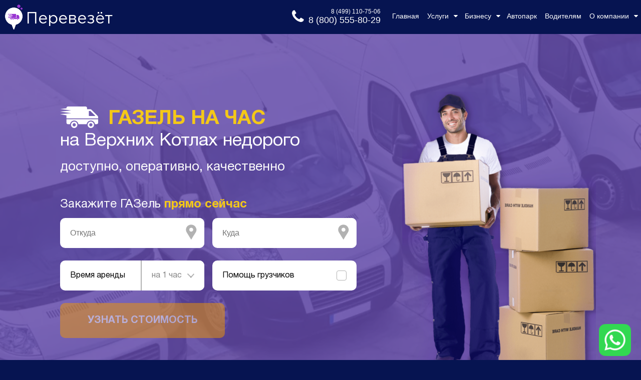

--- FILE ---
content_type: text/html;charset=utf-8
request_url: https://perevezet.com/uslugi/gazel-na-chas/verhnie_kotly/
body_size: 36592
content:
<!DOCTYPE html>
<html lang="ru">
	<head>
	<title>Аренда ГАЗели с водителем, цена за час на Верхних Котлах – компания Перевезёт</title>
<link rel="icon" href="/picture/favicon.ico?hash=69355E425731C66630F314D29FFF4E87" type="image/x-icon">

<meta http-equiv="Content-Type" content="text/html; charset=utf-8" />
<meta name="viewport" content="width=device-width, initial-scale=1" />

<meta name="yandex-verification" content="5fc87f007baffd75" />

<meta property="og:title" content="Аренда ГАЗели с водителем, цена за час на Верхних Котлах – компания Перевезёт" />
<meta property="og:type" content="website" />
<meta property="og:url" content="https://perevezet.com/uslugi/gazel-na-chas/verhnie_kotly/" />
<meta property="og:image" content="https://perevezet.com/picture/favicon.ico?hash=69355E425731C66630F314D29FFF4E87" />

<link rel="canonical" href="https://perevezet.com/uslugi/gazel-na-chas/verhnie_kotly/">

<style>
*{border:0;margin:0;padding:0}a,a img,input{outline:0}a{text-decoration:none;color:#fe3fb3}a:active{color:inherit}img{max-width:100%;max-height:100%;height:auto;width:auto}textarea{resize:none}@font-face{font-family:fontawesome;src:url(/font/fontawesome.eot?hash=67445B4E779488E15639E9F7C73F7F04);src:url(/font/fontawesome.eot?hash=67445B4E779488E15639E9F7C73F7F04) format('embedded-opentype'),url(/font/fontawesome.woff2?hash=8DE5EDF7B0D99EABE5F41493F0C7FCE8) format('woff2'),url(/font/fontawesome.woff?hash=76AEC5B533011B35CC8D27344A0527FA) format('woff'),url(/font/fontawesome.ttf?hash=BFFB181C78DD107A11C113291AB3C511) format('truetype');font-weight:400;font-style:normal;font-display:swap}.i{display:inline-block}.i:before{font-family:fontawesome;font-style:normal;font-weight:400;speak:none;display:inline-block;text-decoration:inherit;width:1em;margin-right:.2em;text-align:center;font-variant:normal;text-transform:none;line-height:1em;margin-left:.2em;-webkit-font-smoothing:antialiased;-moz-osx-font-smoothing:grayscale}.i.arrow-circle-left:before{content:"\f0a8"}.i.arrow-circle-right:before{content:"\f0a9"}.i.angle-right:before{content:"\f105"}.i.angle-left:before{content:"\f104"}.i.angle-up:before{content:"\f106"}.i.plus:before{content:"\f067"}.i.minus:before{content:"\f068"}.i.vk:before{content:"\f189"}.i.odnoklassniki:before{content:"\f263"}.i.facebook:before{content:"\f09a"}.i.bars:before{content:"\f0c9"}.i.angle-double-right:before{content:"\f101"}.i.circle:before{content:"\f111"}.i.circle-o:before{content:"\f10c"}.i.map-marker:before{content:"\f041"}.i.calendar:before{content:"\f073"}.i.exclamation-circle:before{content:"\f06a"}.i.check:before{content:"\f00c"}.i.caret-down:before{content:"\f0d7"}.i.caret-up:before{content:"\f0d8"}.i.phone:before{content:"\f095"}.i.close:before{content:"\f00d"}.i.sign-in:before{content:"\f090"}.i.sign-out:before{content:"\f08b"}.i.user-plus:before{content:"\f234"}.i.user:before{content:"\f007"}.i.lock:before{content:"\f023"}.i.floppy-o:before{content:"\f0c7"}.i.pencil:before{content:"\f040"}.i.chevron-down:before{content:"\f078"}.i.chevron-up:before{content:"\f077"}.i.id-card-o:before{content:"\f2c3"}.i.inbox:before{content:"\f01c"}.i.file-o:before{content:"\f016"}.i.files-o:before{content:"\f0c5"}.i.envelope-o:before{content:"\f003"}.i.file-pdf-o:before{content:"\f1c1"}.i.file-text-o:before{content:"\f0f6"}.i.file-image-o:before{content:"\f1c5"}.i.refresh:before{content:"\f021"}.i.exclamation-triangle:before{content:"\f071"}.i.download:before{content:"\f019"}.i.gavel:before{content:"\f0e3"}.i.bell-o:before{content:"\f0a2"}.i.calculator:before{content:"\f1ec"}.i.bookmark:before{content:"\f02e"}.i.bookmark-o:before{content:"\f097"}.i.backward:before{content:"\f04a"}.i.list-ul:before{content:"\f0ca"}.i.bolt:before{content:"\f0e7"}.i.asterisk:before{content:"\f069"}.i.map-o:before{content:"\f278"}.i.money:before{content:"\f0d6"}.i.clock-o:before{content:"\f017"}.i.eye:before{content:"\f06e"}.i.crosshairs:before{content:"\f05b"}.i.info-circle:before{content:"\f05a"}.i.undo:before{content:"\f0e2"}.i.envelope-open-o:before{content:"\f2b7"}.i.car:before{content:"\f1b9"}.i.home:before{content:"\f015"}.i.paper-plane:before{content:"\f1d8"}.i.line-chart:before{content:"\f201"}.i.paperclip:before{content:"\f0c6"}@font-face{font-family:HelveticaNeueCyr;src:url(/font/helvetica_neue_cyr-bold.eot?hash=B3D3A0CAE4A7CB6AB55C36C3EB030DBA);src:url(/font/helvetica_neue_cyr-bold.eot?#iefix) format('embedded-opentype'),url(/font/helvetica_neue_cyr-bold.woff2?hash=17B55FC53276FA0D59AD26E91EAD9757) format('woff2'),url(/font/helvetica_neue_cyr-bold.woff?hash=A9A80EC3E8894233CCA1758E811F619E) format('woff'),url(/font/helvetica_neue_cyr-bold.ttf?hash=3B83CA5565F8B4E4561CE67147585C99) format('truetype');font-weight:700;font-style:normal;font-display:swap}@font-face{font-family:HelveticaNeueCyr;src:url(/font/helvetica_neue_cyr-roman.eot?hash=284500D77EE32A138B16EAFC3290588C);src:url(/font/helvetica_neue_cyr-roman.eot?#iefix) format('embedded-opentype'),url(/font/helvetica_neue_cyr-roman.woff2?hash=A137F9892A368851A2EDA458ABF80D65) format('woff2'),url(/font/helvetica_neue_cyr-roman.woff?hash=88B7A427CF1AEC1984382459D5CA12E0) format('woff'),url(/font/helvetica_neue_cyr-roman.ttf?hash=AF8F90E68E6DEAE029218B382F852EB8) format('truetype');font-weight:400;font-style:normal;font-display:swap}@font-face{font-family:'gotham pro';src:url(/font/gotham_pro.eot?hash=6B8461B619DE263B04071A26BA2E4CA5);src:url(/font/gotham_pro.eot?hash=6B8461B619DE263B04071A26BA2E4CA5) format('embedded-opentype'),url(/font/gotham_pro.woff2?hash=B7A6560D79272BFCBD7C589BAABF4AA3) format('woff2'),url(/font/gotham_pro.woff?hash=46ABE19FD242B282B46F0173623221F3) format('woff'),url(/font/gotham_pro.ttf?hash=BDE2D28C265ED6A6C8447A3C8A7474C4) format('truetype');font-weight:400;font-style:normal;font-display:swap}img,picture{min-height:1px;min-width:1px}h1,h2,h3,h4,h5,h6{color:#222;text-align:center;line-height:1.15em}h1{font-size:40px;color:#fff}.big-header-text{font-size:7vh}h2{font-size:32px;font-weight:500}h2.h3{font-size:28px;color:#531bd4;font-weight:500}h2.h4{font-size:36px;font-weight:700}body{font-family:Arial}.main-column{display:flex;justify-content:center;width:100%}.main-column>*{max-width:1100px;width:100%;margin:0 20px}.text-block{font-size:18px;line-height:27px;text-align:left;margin-bottom:9px;color:#777;-ms-flex:1 1 auto}.background-picture-block{background-color:#49159b;background-repeat:no-repeat;background-position-x:center;background-size:100%;background-position-y:-10000%}.block-pair,.full-block-pair{display:flex;flex-direction:row;-ms-flex:1 1 auto;align-items:center;flex-basis:0px;flex-grow:1}.full-block-pair-no-wrap>*,.full-block-pair>*{flex-grow:1;flex-basis:0px;max-width:50%;padding:0 0 0 15px}.full-block-pair-no-wrap>:first-child,.full-block-pair>:first-child{padding:0 15px 0 0}.vspacer{display:block}.flex-spacer{flex-grow:1}.selected-inline-text{color:#541cd7}.labelled-picture-row{display:flex;flex-direction:row;font-size:18px}.labelled-picture-row>*{flex-basis:0;flex-grow:1;text-align:center}.labelled-picture-row.small>*{margin:0 20px}.labelled-picture-row.large>*{margin:0 5px}.labelled-picture-row.large>*>*{margin:0 15px}.labelled-picture-row.small>*>img{max-height:80px}.labelled-picture-row.large>*>img{margin:0;max-width:220px;max-height:220px}.outlined-text-block{color:#fff;background:#aa5fde;border-radius:10px;text-align:center;padding:10px 35px;font-size:20px;line-height:1.5em}.outlined-text-block.background-to-right{background:linear-gradient(to right,#632ed8 0,rgba(99,46,216,.5) 100%)}.outlined-text-block.background-to-bottom{background:linear-gradient(to bottom,#632ed8 0,rgba(99,46,216,.5) 100%)}.outlined-text-block.background-to-left{background:linear-gradient(to right,rgba(99,46,216,.5) 0,#632ed8 100%)}.big-bullet-circle{height:30px;width:30px;padding:0!important;flex-basis:30px;flex-shrink:0;border-radius:15px;background:#9d70fe;background:linear-gradient(to bottom,rgba(0,0,0,0) 0,#9b70fe 100%)}.horisontal-gradient-spacer{display:block;height:12px;width:45px;border-radius:2px;background:#9d70fe;background:linear-gradient(to right,#9648e9 0,rgba(0,0,0,0) 100%)}.service-icon{height:200px;width:200px;position:relative;margin:0 15px;padding-bottom:50px}.service-icon>*{position:absolute;left:0;right:0;bottom:0;text-align:center;color:#222;min-height:40px;display:flex;flex-direction:column;justify-content:center}.service-icon>img{display:block;top:0;width:100%}.service-icon-block{width:100%}.service-icon-block>*{margin:10px 0;display:flex;flex-direction:row;justify-content:center}.image-block-pair{display:flex;flex-direction:row;align-items:center;justify-content:center}.image-block-pair>*{max-width:50%;flex-grow:1;flex-basis:0}.image-block-pair>*,.image-block-pair>*>*{text-align:left}.image-block-pair>:first-child{padding-right:5vw}.image-block-pair>:first-child,.image-block-pair>:first-child>*{text-align:right}.image-block-pair-text{font-size:20px;line-height:1.5em}.image-block-pair.two .image-block-pair-text{max-width:350px;text-align:right;display:inline-block}.image-block-pair.two>:first-child .image-block-pair-text{text-align:left}.image-block-pair.three>*{max-width:none;flex-basis:auto}.image-block-pair.three>.image-block-image{text-align:center}.image-block-pair>.wide{max-width:66%}.image-block-pair>.wide>.image-block-pair-text{max-width:none}.image-block-pair>.wide:first-child{padding-left:25px}.image-block-pair>.thin{max-width:33%}.response-carousel{max-width:70%;margin:auto}.response-item{width:100%}.response-item>*{font-size:15px;line-height:1.5em;display:flex;flex-direction:row;padding:5px 50px}.response-text{color:#222;font-size:20px;padding:10px 0}.four-column-blocks,.two-column-blocks{display:flex;flex-direction:row;flex-wrap:wrap}.four-column-blocks>*,.two-column-blocks>*{flex-basis:0;flex-shrink:1;padding:0;margin:0}.two-column-blocks>*{min-width:49%}.four-column-blocks>*{min-width:24.5%}.bullet-text{display:flex;flex-direction:row;padding:15px 0}.bullet-text>*{text-align:left;padding:0 20px}.bullet-text>*,.large-text-block{flex-grow:1;font-size:20px;line-height:1.35em}.bullet-text>:first-child{flex-grow:0}.visible-on-lesser,.visible-on-mobile,.visible-on-small{display:none}.desktop-row-mobile-column{display:flex;flex-direction:row;justify-content:space-between;align-items:stretch}.desktop-hpadding{padding-left:100px;padding-right:100px}.desktop-hpadding.px150{padding-left:150px;padding-right:150px}.desktop-hpadding.px175{padding-left:175px;padding-right:175px}.desktop-hpadding.px200{padding-left:200px;padding-right:200px}.desktop-hpadding.px50{padding-left:50px;padding-right:50px}.visually-hidden{position:absolute;clip:rect(0 0 0 0);width:1px;height:1px;margin:-1px}.faded-button,.major-button,.minor-button{transition:color .2s ease-out,background-color .2s ease-out,border-color .2s ease-out;cursor:pointer;display:inline-block;font-style:normal}.major-button,.minor-button{padding:10px 15px;text-align:center;text-transform:uppercase}.minor-button{font-size:16px;font-weight:700;color:#fff;background-color:transparent;border:2px solid #692fff}.minor-button:hover{color:#fff;background-color:#692fff}.major-button{border-radius:7px;font-weight:800;font-size:18px;background:#f29900;color:#fdfdfd}.major-button:hover{background-color:#222;border-color:#222}.major-button.disabled,.major-button.disabled:hover{opacity:.5;pointer-events:none}.faded-button{font-size:18px;line-height:14px;text-align:left;margin-bottom:0;padding:5px 10px;border-radius:10px;background-color:#f7f7f7;color:#f90}.faded-button:hover{color:#f70}.form{display:flex;flex-direction:column;align-items:stretch;color:#fff}input[type=date],input[type=number],input[type=text],select,textarea{padding:8px 10px 8px 16px;color:#222;border-radius:3px;font-size:16px;line-height:24px;border:1px solid #aaa;background:#ccc}select{-webkit-appearance:none}input.no-background-fade,input[type=date]:valid,input[type=number]:valid,input[type=text]:valid,select:valid,textarea.no-background-fade,textarea:valid{background:#fff;border-color:#e8e8e8}.input-error~.placeholder.mundane,input:valid~.placeholder{display:none}.input{position:relative;margin:5px;display:flex;flex-direction:column;z-index:0}.input>.placeholder{color:#8972ca;padding:6px;pointer-events:none;font-size:24px}.input>.placeholder.right{position:absolute;top:0;bottom:0;right:0}.input-error{color:#e44;font-weight:700;white-space:pre-line;font-size:24px;line-height:24px;padding:9px 5px;position:absolute;top:0;right:0;bottom:0;pointer-events:none;z-index:1}.input-row{display:flex;flex-direction:row;justify-content:center;align-items:center;margin:12px 0}.input-row>.input{margin:0 15px}.order-form-two-wrap{max-width:600px}.input.input-extra-round{position:relative}.input.input-extra-round *{line-height:1.25em;color:#666}.input.input-extra-round input,.input.input-extra-round textarea{border-radius:10px;flex-grow:1}.input.input-extra-round select{border-radius:0 10px 10px 0;flex-grow:1;padding-right:1.5em}.input.input-extra-round label{background:#fff;border-radius:10px 0 0 10px;min-width:100px;display:flex;flex-direction:column;justify-content:center;padding-left:.5em;padding-right:.5em}.input.input-extra-round label>*{line-height:1em}.input.input-extra-round .input-overlay-icon{position:absolute;pointer-events:none;padding-right:15px;padding-top:3px;border-radius:10px;right:0;top:0;bottom:0;padding-left:.25em;background:#fff}.input.input-extra-round .input-overlay-icon>*{display:table;height:100%}.input.input-extra-round .input-overlay-icon>*>*{display:table-cell;vertical-align:middle}.input.input-extra-round .input-overlay-icon.clickable{pointer-events:auto;cursor:pointer}.font_32_to_22,.font_32_to_30{font-size:32px}.font_38_to_32{font-size:38px}.font_27_to_22,.font_27_to_26{font-size:27px}.font_19_to_18,.font_19_to_20{font-size:19px}.font_23_to_20,.font_23_to_22,input.font_23_to_20{font-size:23px}.order-way-selection-form .major-button,[data-form-name=advanced_order_form] .major-button,[data-form-name=order_advanced_form_second_step] .major-button,[data-form-name=phone] .major-button{line-height:3em;padding-top:.15em;padding-bottom:0}[data-form-name=advanced_order_form] .address-inputs-wrap{min-width:375px}.suggest-wrap{border:1px solid #eee;z-index:100}.suggest-item{white-space:nowrap;background:#fff;color:#444;text-overflow:ellipsis;overflow:hidden;font-size:14px;line-height:16px;padding:6px;cursor:pointer}.suggest-item.selected{background:#f0d0ff}.calendar-wrap{border-radius:6px;background:#eee;z-index:100}.calendar-header{background:#612cd2;border:2px solid #692fff;border-radius:5px;color:#fff;font-weight:700}.calendar-day{border:1px solid #ccc;background:#fafafa;color:#1c94c4}.calendar-day.other-month{background:0 0}.calendar-day.active{border:1px solid #692fff;background:#f0d0ff;color:#864cff}.calendar-day.disabled{background:0 0;color:#888}.overlay{z-index:99;transition:opacity .3s ease-in-out;position:fixed;top:0;bottom:0;left:0;right:0;display:flex;flex-direction:column;justify-content:center;align-content:stretch;background:#000;background:rgba(0,0,0,.9)}.loading.overlay>*{text-align:center;color:#fff;font-weight:700;font-size:32px}.popup-wrap-a{display:flex;flex-direction:row;justify-content:center;align-content:stretch}.popup-wrap-b{position:relative;background:#6b3ecf;border-radius:10px;color:#fff;box-shadow:1px 1px 3px 0 rgba(2,2,2,.23)}.popup-close-button{cursor:pointer;position:absolute;padding:15px;top:0;right:0;font-size:50px;line-height:25px;opacity:.5;transition:.3s;color:#fff;z-index:101}.popup-close-button:hover{opacity:1}.yes-no-popup-wrap a{margin:0 30px}.alert-popup-text,.yes-no-popup-text{font-size:20px;line-height:1.5em;margin:15px}.alert-popup{padding:0 50px 15px}.carousel{overflow:hidden;position:relative;z-index:0;margin:auto}.carousel-wrap{display:flex;flex-direction:row;z-index:0;transition:left .5s ease-out;max-width:100%}.carousel.no-smoothing .carousel-wrap{transition:none}.carousel-wrap>*{flex-shrink:0}.carousel-button{background:rgba(0,0,0,0);color:#222;font-weight:700;position:absolute;top:0;bottom:0;width:35px;cursor:pointer;font-size:24px;display:flex;flex-direction:column;justify-content:center;align-items:center;z-index:0}.carousel:not(.mobile-only) .carousel-wrap{position:relative}.carousel.mobile-only,.carousel.mobile-only .carousel-wrap{pointer-events:none}.carousel.mobile-only .carousel-wrap>*{position:unset!important}.carousel-block.no-v-margins .vspacer,.carousel.mobile-only .carousel-button{display:none}.carousel-block .item.carousel-image-item{padding:0;margin:0 20px;width:300px;height:200px;border-radius:10px;overflow:hidden;background-position:center;background-size:cover;background-repeat:no-repeat}.header-wrap{position:fixed;z-index:90;width:100%}.header{position:relative;top:-1px;background:#061451;display:flex;flex-direction:row;height:69px}.header-margin{height:67px;width:100%}.header .link-list,.header .link-list-landing{display:flex;flex-direction:row;align-items:stretch;background:#061451}.header .link-list-landing>a,.header .link-list>*>a,.header .link-list>a{font-size:16px;display:flex;flex-direction:column;justify-content:center;padding:25px 13px}.header .link-list a,.header .link-list-landing a{transition:background-color .2s ease-out;color:#fff}.header .link-list a:hover,.header .link-list-landing a:hover{background-color:#00127a}.hover-menu-content{display:none;flex-wrap:wrap;flex-direction:row;align-items:stretch;justify-content:flex-start;background:#061451;position:absolute;z-index:1;max-width:1100px;right:0}.hover-menu-content>a{padding:15px;background-color:#061451}.hover-menu-content>a .i{font-size:12px;padding-right:10px;position:relative;bottom:2px}.hover-menu-wrap:hover .hover-menu-content{display:flex}.header a.current-page-link{color:#8730fe}.header .logo{display:flex;flex-direction:row;justify-content:center;align-items:center;padding:0 0 0 10px;background:#061451;font-size:32px;color:#fff}.header .menu-hide-button-wrap,.header .menu-show-button-wrap,.header .menu-toggle-button-wrap{display:none}.header-phone-container{display:flex;flex-direction:row;align-items:center;padding:0 15px}.header-phone-container *{color:#fff}.header-phone-inner-container{display:flex;flex-direction:column;align-items:flex-end}.header-phone{font-size:18px}.header-phone.secondary{font-size:12px}.footer{background:#f2edf8;min-height:75px}.footer *{font-family:HelveticaNeueCyr,Arial,sans-serif}.footer-columns{display:flex;flex-direction:row;align-items:stretch;padding:10px 0}.footer-columns>*{flex-grow:1;flex-shrink:1;flex-basis:0;min-width:0;box-sizing:border-box}.footer-link-container,.footer-logo-wrap{display:flex;flex-direction:row;align-items:center;font-size:20px}.footer-logo-wrap{color:#b59af9}.footer-logo-wrap img{max-height:40px;margin-right:10px}.footer-link-container{text-decoration:underline;color:#061451}.footer-link-container .i{color:#f29900}.footer .dashed-border-button,.footer .solid-border-button{cursor:pointer;color:#061451;display:flex;flex-direction:row;justify-content:center;align-items:center}.footer .dashed-border-button .text,.footer .solid-border-button .text{font-family:Arial,sans-serif}.footer .solid-border-button{border:1px solid #f29900;text-transform:uppercase;padding:5px 0;margin:10px 0}.footer .dashed-border-button{border:2px dashed #d1bbec;margin-bottom:15px;font-size:14px;padding:5px 10px}.footer .dashed-border-button .i{color:#f29900}.footer .part-name{color:#061451;font-weight:700;font-size:20px}.footer-column{display:flex;flex-direction:column;justify-content:flex-start;align-items:flex-start}.footer-soclinks{display:flex;flex-direction:row;align-items:flex-start;justify-content:flex-start;margin-bottom:15px}.footer-soclinks a{width:40px;height:40px;color:#fff;background-color:#061451;border-radius:20px;display:flex;flex-direction:row;align-items:center;justify-content:center;margin:5px;font-size:18px}.footer ul li{position:relative;margin:12px 0 12px 18px}.footer ul li a{color:#000;font-size:16px}.footer ul li::before{content:"•";color:#f29900;font-size:26px;position:absolute;top:-6px;left:-.75em}.footer-phone-container .i{position:absolute;left:-45px}.car-block-wrap{font-size:16px;line-height:1.35em}.car-block-wrap img{max-height:150px}.car-block-wrap *{text-align:left}.car-block{background:#e8dffc;flex-basis:0;flex-grow:1;padding:10px;margin:15px;text-align:center;display:flex;color:#222}.car-block-header{font-weight:700}.car-block-stats,.car-block-text{color:#888}.car-block-stats>span{font-weight:700}.car-block>*{flex-grow:1;display:flex;flex-direction:column}.car-block img{margin:auto auto 10px;display:block}.car-block-description{margin-bottom:15px}.car-block-description-wrap{flex-grow:1;display:flex;flex-direction:column;justify-content:space-between}.large-car-block{display:flex;flex-direction:row;position:relative;padding:0 0 15px;margin:25px 0;border-bottom:1px solid #acacac}.large-car-block>.h4,.large-car-block>h4{position:absolute;left:50%;top:0;white-space:nowrap;font-size:32px}.large-car-block-description,.large-car-block-picture{flex-grow:1;flex-shrink:1;min-width:0;flex-basis:0}.large-car-block-description{padding-left:15px;padding-top:55px}.large-car-block-specs-wrap{display:flex;flex-direction:row;padding-top:15px}.large-car-block-specs-wrap>*{display:flex;flex-direction:column;justify-content:center}.large-car-block-specs{display:flex;flex-direction:row;background-color:#ededed;border-radius:3px;margin-right:25px}.large-car-block-spec{padding:5px 15px}.large-car-block-spec-title{text-transform:uppercase;font-size:14px;padding-bottom:5px}.large-car-block-spec-value{font-size:18px;font-weight:700}.large-car-block-button{padding:15px 0}.link-map-text-item{display:flex;flex-direction:row;color:#fff;overflow:hidden;flex-basis:auto}.link-map-text-item.black-on-white{color:#222}.link-map-bullet{color:#9f40ff}.link-map-bullet,.link-map-text-item{transition:color .3s ease-in-out}.link-map-text-item.hover,.link-map-text-item.hover .link-map-bullet,.link-map-text-item:hover,.link-map-text-item:hover .link-map-bullet{color:#d8569c}.link-map-bullet,.link-map-text{padding:10px 5px;font-weight:700;font-size:20px}.landing *{font-family:Lato;color:#061451}.landing.header-menu-as-footer *,.landing.header-menu-as-header *{color:#fff}.landing.header-menu-as-footer{position:static}.landing.header-with-order-form h1{font-size:44px}.landing.header-with-order-form h1 b{font-size:52px;color:#f4c818}.landing.header-with-order-form *{color:#fff}.landing.header-with-order-form .field-row{display:flex;flex-direction:row;align-items:stretch}.landing.header-with-order-form .field-row .field{flex-grow:1;margin-bottom:0;width:auto}.landing.header-with-order-form .field-row .field,.landing.header-with-order-form .field-row .field input{max-height:50px}.landing.header-with-order-form .main-column{background:0 0}.landing .major-button,.landing.header-with-order-form .submit-button{display:flex;flex-direction:row;align-items:center;justify-content:center;align-self:stretch;flex-grow:1;color:#fff;text-transform:uppercase;font-weight:700;transition:.3s;font-size:20px;padding-top:2px;background:#f29900;cursor:pointer;border-radius:10px}.landing .major-button:hover,.landing.header-with-order-form .submit-button:hover{background:#f4c818}.landing .major-button.disabled,.landing.header-with-order-form .submit-button.disabled{background:#f6b74d;pointer-events:none;opacity:.5}.landing.header-with-order-form .form-title{margin:0;text-align:center}#smarttrack-block.landing .image-block-part{width:300px}#smarttrack-block.landing .digits{display:flex;flex-direction:row;align-items:stretch;align-self:flex-start}#smarttrack-block.landing .digits .digit-col{flex-grow:1}#smarttrack-block.landing .digits .digit-and-text{max-width:300px}.landing.subheader span.bigger{font-size:36px}.landing.subheader span.smaller{font-size:24px;display:block;line-height:1.25em}#qualities-block.landing .page-block{background:0 0}.landing .wrap{display:flex;flex-direction:column}.landing .row-column{display:flex;flex-direction:row;justify-content:space-between;align-items:stretch}.landing .row-column>*{flex-basis:0;padding:10px 20px}.landing .icon-and-text-5{flex-direction:column;align-items:flex-start}.landing .icon-and-text-5 .text{padding:10px 10px 10px 0;font-size:18px}.landing ul li{color:#fff;line-height:1.2em}.landing ul li::before{content:"•";color:#f4c818;font-size:26px;position:absolute;top:-1px;left:-1em}.landing.form{flex-direction:row;padding:25px}.landing.form *{color:#fff}.landing.form input{color:#000}.landing .icon-and-text-4 .icon{margin:20px 0}#legal-entities-block.landing h2{font-size:40px}.digits .digit-and-text.three .text,.digits .digit-and-text.two .text{padding-left:15px}.landing-tools.header-with-order-form .main-column{background:0 0}.landing-tools.header-with-order-form .logo-container.hidden-on-small{min-height:190px}.landing-tools.header-with-order-form .logo-container.visible-on-small{min-height:70px}.landing-tools.header-with-order-form .major-button{color:#fff;text-transform:uppercase;font-weight:700;transition:.3s;font-size:20px;background:#f29900;cursor:pointer;border-radius:10px;padding:17px 20px 13px;margin:20px;height:auto}.landing-tools.header-with-order-form .button-container{display:flex;justify-content:center;align-items:center}.landing-tools.header-with-order-form .form-title{text-align:center}#delivery-block.landing .image-block-part{width:300px}#delivery-block.landing .digits{display:flex;flex-direction:row;align-items:stretch;align-self:flex-start}#delivery-block.landing .digits .digit-col{flex-grow:1}#delivery-block.landing .digits .digit-and-text{max-width:300px}#legal-entities-block.landing-tools h2{font-size:32px}.landing-tools .tools-logo-partner{display:flex;flex-direction:row;align-items:center;justify-content:flex-start;flex-grow:1;flex-shrink:1;align-self:stretch;padding:20px 10px}.landing-tools .tools-logo-partner img{height:85px}.landing-tools .tools-logo-partner .tools-logo-text{margin-left:10px}.tool-calc-form-wrap{display:flex;flex-direction:row;justify-content:center;align-items:stretch}.tool-calc-form-wrap>*{flex-grow:1;flex-shrink:1;flex-basis:0;min-width:0}.tool-calc-sidenotes{font-size:16px;color:#666}.landing-tools-calc .tool-calc-map-wrap{padding:10px;display:flex;flex-direction:column;align-items:stretch;justify-content:center}.landing-tools-calc .tool-calc-map{flex-grow:1;flex-shrink:1;margin-bottom:40px}.landing-tools-calc .tool-calc-form-container{background:#fff;box-shadow:4px 8px 20px rgba(0,0,0,.12);border-radius:10px;padding:20px 5px 20px 20px;margin:10px;max-width:500px}.landing-tools-calc .tool-calc-form-label{color:#061451;font-size:18px;padding:.35em 0;font-weight:550}.landing-tools-calc .tool-calc-form-container select{border:1px solid #bbb;border-radius:10px;font-size:16px;padding:0 20px;min-width:220px;max-width:300px;color:#666;margin:0 0 25px;display:inline-block;line-height:1.25em;position:relative}.landing-tools-calc .tool-calc-form-container select option[value=""]{display:none;color:#666}.landing-tools-calc .no-insurance-hint{border-radius:100px;height:29px;width:29px;background:#f29900;display:inline-block;color:#fff;font-weight:700;font-size:16px;padding:10px 12px;margin-left:10px}.tool-calc-result-label{font-size:24px;font-weight:700}.have-no-cost .tool-calc-result-label{color:#061451}.have-cost .tool-calc-result-label{color:#f29900}.landing-tools-calc .tool-calc-result-per-pallet{font-size:12px;color:#666;padding:10px 0}.have-no-cost .tool-calc-result-container{color:#666;font-size:16px;padding:10px 0}.have-cost .tool-calc-result-container{color:#061451;font-size:24px;font-weight:700;padding:6px 0}.have-no-cost.tool-calc-form-container .major-button{opacity:.5;pointer-events:none}.tool-calc-result-per-pellet{line-height:22px;display:block}.landing-tools-calc .tool-calc-form-header{font-size:36px;font-family:Lato;color:#061451;text-align:center;padding:20px}.landing-tools-calc .tool-calc-form-select-container{position:relative;display:inline-block}.landing-tools-calc .tool-calc-form-select-container:before{position:absolute;right:14px;top:0;bottom:0;font-size:18px;content:"▼";color:rgba(0,0,0,.6);z-index:1;transform:scaleY(.5);pointer-events:none;vertical-align:-50%}.landing-tool-calc-form .form-title{font-size:30px;text-align:center;font-weight:550;padding:20px 20px 0}.landing-tool-calc-form .form-content-container{display:flex;flex-direction:row;align-items:stretch;justify-content:flex-start;padding:20px}.landing-tool-calc-form .form-content-container>*{padding:20px}.landing-tool-calc-form .source-values-container{border:1px dashed #f29900;border-radius:10px;padding:10px 30px;margin-bottom:20px}.landing-tool-calc-form .source-values-container>*{display:flex;flex-direction:row;justify-content:flex-start;align-items:center;padding:8px 0}.landing-tool-calc-form .source-values-container .source-value-label{min-width:160px;text-align:left;font-size:18px}.landing-tool-calc-form .source-values-container .source-value{text-align:left;font-size:18px;color:rgba(255,255,255,.6);white-space:nowrap}.landing-tool-calc-form .result-cost-label{font-weight:700;font-size:24px;color:#f29900}.landing-tool-calc-form .result-cost{font-weight:700;font-size:24px}.landing-tool-calc-form .input{margin:0;min-width:350px}.landing-tool-calc-form .result-cost-per-pallet{font-size:12px;color:rgba(255,255,255,.6);padding-top:15px}.landing-tool-calc-form .landing-form-label{font-size:18px;padding:15px 0 10px}.landing-tool-calc-form .submit-button{align-self:center;padding-left:30px;padding-right:30px}.landing-tools-calc .tool-calc-sidenotes-after-all{display:none}.landing#interlink-block .link-container{display:flex;justify-content:center;align-items:flex-end}.landing#interlink-block .link-container>a{padding:30px}.breadcrumbs-wrapper{background:#fff}.breadcrumbs{max-width:1100px;margin:auto;display:flex;flex-wrap:wrap;align-items:flex-start;justify-content:flex-start}.breadcrumbs a[itemprop=item],.breadcrumbs li>span[itemprop=name]{color:#999;font-size:12px}.breadcrumbs>li{padding:10px 0 10px 5px}.breadcrumbs>li:not(:first-child):before{content:">";position:initial;font-size:12px;color:#999;padding:0 5px}.page-block{background:#fdfdfd;-webkit-box-sizing:border-box;box-sizing:border-box;color:#000;font-size:16px;font-family:HelveticaNeueCyr}.page-block.column .wrap{flex-direction:column}.page-block .page-block .wrap{width:auto}.page-block.transparent-background{background:0 0}.page-block .wrap{position:relative;display:-webkit-flex;display:-moz-flex;display:-ms-flex;display:-o-flex;display:-webkit-box;display:-ms-flexbox;display:flex;-webkit-box-pack:justify;-ms-flex-pack:justify;justify-content:space-between;height:100%}.page-block .main-column{height:100%}.page-block *{padding:0;margin:0;-webkit-box-sizing:border-box;box-sizing:border-box}.page-block a{color:#f29900}.page-block .jq-selectbox__select,.page-block input[type=date],.page-block input[type=email],.page-block input[type=search],.page-block input[type=site],.page-block input[type=tel],.page-block input[type=text],.page-block input[type=time],.page-block select,.page-block textarea{background:#fff;border:0;height:60px;padding:0 20px;cursor:pointer;width:100%;outline:0;border-radius:10px;font-size:16px!important;color:#000;font-weight:500;margin-bottom:30px}.page-block .jq-selectbox__dropdown{top:60px!important;background:#fff;width:100%;border-radius:0 0 10px 10px}.page-block .jq-selectbox__dropdown ul{background:#fff;border:1px solid #858585;border-radius:0 0 10px 10px}.page-block .jq-selectbox__dropdown li{color:#858585;line-height:30px;text-align:left;padding:0 10px;cursor:pointer;transition:.3s;margin:0;font-size:16px}.page-block .jq-selectbox__dropdown li.selected,.page-block .jq-selectbox__dropdown li:hover{color:#000}.page-block .jq-selectbox__select .jq-selectbox__select-text{display:inline-block;vertical-align:middle}.page-block .jq-selectbox__select .jq-selectbox__trigger{display:inline-block;vertical-align:middle;margin-left:10px;width:15px;height:10px}.has-no-webp .page-block .jq-selectbox__select .jq-selectbox__trigger{background:url(/picture/icon/arrow-d.png?hash=173F25162820E72D258B90E4E720DF11)}.has-webp .page-block .jq-selectbox__select .jq-selectbox__trigger{background:url(/gen/webp/picture/icon/arrow-d.png.webp?hash=5904220502A983FC0ECE863D492A067C)}.page-block .jq-checkbox .jq-checkbox__div{width:20px;height:20px;border-radius:4px;background:#fff;border:1px solid #b2b2b2;position:relative;-webkit-transition:.3s;-o-transition:.3s;transition:.3s}.page-block .jq-checkbox .jq-checkbox__div:after{content:'';display:block;width:100%;height:100%;background-size:80%;opacity:0;transition:.3s}.has-no-webp .page-block .jq-checkbox .jq-checkbox__div:after{background:url(/picture/icon/check_small.png?hash=1BE2E12AAFF4A8AFBC6400978F8955F7) center center no-repeat}.has-webp .page-block .jq-checkbox .jq-checkbox__div:after{background:url(/gen/webp/picture/icon/check_small.png.webp?hash=731A58CC9F162363CA8EE7A5D7EDAD2D) center center no-repeat}.page-block .jq-checkbox.checked .jq-checkbox__div:after{opacity:1}.page-block .lesser-major-button,.page-block .major-button{white-space:nowrap;display:inline-block;cursor:pointer;outline:0;border:0;border-radius:10px;font-size:20px;font-weight:900;text-decoration:none;text-transform:uppercase;background:#f29900;color:#fdfdfd;transition:.3s}.page-block .major-button{padding:25px 55px}.page-block .lesser-major-button{padding:13px 25px}.page-block .lesser-major-button:hover,.page-block .major-button:hover{background:#d08402}.page-block.violet-background{background:#ede3f9}.page-block.navy-background{background:#061451;color:#fff}.jquery-carousel .slick-arrow{transition:opacity .3s;opacity:1;cursor:pointer;width:18px;height:50px;outline:0;border:0;font-size:0;position:absolute;top:50%;transform:translate(0,-50%);background-color:transparent}.jquery-carousel .slick-arrow:hover{opacity:.5}.jquery-carousel .slick-prev{left:0}.has-no-webp .jquery-carousel .slick-prev{background-image:url(/picture/icon/arrow_left_high.png?hash=C818EFF8238AB7C7A06FC6B9ACCC4E31)}.has-webp .jquery-carousel .slick-prev{background-image:url(/gen/webp/picture/icon/arrow_left_high.png.webp?hash=62EFB3F638B860D82F01745CBBC21CA6)}.jquery-carousel .slick-next{right:0}.has-no-webp .jquery-carousel .slick-next{background-image:url(/picture/icon/arrow_right_high.png?hash=4A063275820ADCCF544240EBF5EDE5F0)}.has-webp .jquery-carousel .slick-next{background-image:url(/gen/webp/picture/icon/arrow_right_high.png.webp?hash=FE9BA12DA6BB0D112303569547DEE996)}.jquery-carousel .slick-slide{padding:0 15px;outline:0;border:0}.page-block li{line-height:1.5em;font-size:18px;margin:.25em 0 .25em 30px;position:relative}ul{list-style:none}ul li::before{content:"•";color:#332167;font-size:26px;position:absolute;top:1px;left:-1em}.page-block .self-align-start-or-center-on-mob{align-self:flex-start}ul.check-in-circle4 li{margin-bottom:20px}ul.check-in-circle4 li::before{content:"";background-repeat:no-repeat;position:absolute;top:-2px;left:-35px;width:27px;height:25px}.has-no-webp ul.check-in-circle4 li::before{background-image:url(/picture/icon/check_in_circle4.png?hash=23E5C9E62E37753541A062395F0843B6)}.has-webp ul.check-in-circle4 li::before{background-image:url(/gen/webp/picture/icon/check_in_circle4.png.webp?hash=6AC88C046F5738898330F3B6CE76EB71)}.desktop-row-mob-column{flex-direction:row}.non-initialized-datastyled-input{display:none}.header-with-arbitrary-content,.header-with-order-form{background-repeat:no-repeat;background-size:cover;background-position:center;color:#fdfdfd}.header-with-order-form .left-block-part{-ms-flex-negative:0;flex-shrink:0;margin-right:40px;position:relative}.header-with-order-form .right-block-part{position:absolute;right:0;-ms-flex-negative:0;flex-shrink:0;-ms-flex-item-align:end;align-self:flex-end;display:flex;flex-direction:column;justify-content:flex-end}.header-with-arbitrary-content .main-column,.header-with-order-form .main-column{background:rgba(100,75,170,.85)}.header-with-order-form h1{font-size:36px;font-weight:400;text-align:left;padding-bottom:.25em}.header-with-order-form h1 img{margin:0 10px 0 0;vertical-align:middle;position:relative;top:-5px}.header-with-order-form h1 b{color:#f4c818;font-size:40px;text-transform:uppercase}.header-with-order-form p{font-size:26px;margin-bottom:30px;margin-top:10px}.header-with-order-form .form-title{font-size:24px;font-weight:400;margin:50px 0 15px}.header-with-order-form .form-title b{color:#f4c818;font-weight:700}.header-with-order-form form{min-width:600px}.header-with-order-form .field{width:48%;margin-bottom:25px;font-size:16px;margin-right:2%;display:inline-block;position:relative;height:60px}.header-with-order-form .field:last-child{margin-right:0}.header-with-order-form .field[data-address-input=true] input{margin-bottom:0}.header-with-order-form input[type=text]{padding-right:50px}.header-with-order-form .field[data-address-input=true]:after{content:"";display:block;position:absolute;right:20px;top:50%;-webkit-transform:translate(0,-50%);-ms-transform:translate(0,-50%);transform:translate(0,-50%);width:22px;height:31px}.has-no-webp .header-with-order-form .field[data-address-input=true]:after{background:url(/picture/icon/marker-g.png?hash=3884E833E48C9BA30DFA98A162BB2B8D) center center no-repeat}.has-webp .header-with-order-form .field[data-address-input=true]:after{background:url(/gen/webp/picture/icon/marker-g.png.webp?hash=51115ADEF31A2F08D70F507EDFA41B9D) center center no-repeat}.header-with-order-form .field[data-checkbox-input=true],.header-with-order-form .field[data-select-input=true]{background:#fff;color:#000;border-radius:10px}.header-with-order-form .field[data-checkbox-input=true] label,.header-with-order-form .field[data-select-input=true] label{line-height:60px;padding-left:20px;margin-bottom:0;flex-grow:1;display:block}.header-with-order-form .jq-selectbox{display:block;position:absolute;right:0;bottom:0;top:0}.header-with-order-form .jq-selectbox__select{color:#858585;line-height:60px;text-align:left;position:relative;margin-bottom:0;border-left:2px solid #b2b2b2;border-radius:0 10px 10px 0}.header-with-order-form .jq-checkbox{position:absolute;right:20px;bottom:0;top:0;display:flex;flex-direction:column;justify-content:center}.header-with-order-form .major-button{text-transform:uppercase}.header-with-order-form .wrap{padding:0 30px}.beautiful-text.margins-match-text-with-picture .text,.text-with-picture-block .beautiful-text.yellow-dashed-border .text,.text-with-picture-block .wrap{display:block;padding:0}.text-with-picture-block .block-content{display:flex;flex-direction:row}.text-with-picture-block .text-block-part{font-size:18px;line-height:1.5em;flex-grow:1;flex-shrink:1}.text-with-picture-block.smaller-text .text-block-part{font-size:16px}.text-with-picture-block .text-block-part b,| .text-with-picture-block .text-block-part p{color:#061451}.text-with-picture-block .text-block-part p{font-size:24px}.text-with-picture-block .image-block-part,.text-with-picture-block .text-block-part{display:flex;flex-direction:column;justify-content:center;align-items:center}.text-with-picture-block.align-start .text-block-part{align-items:flex-start}.text-with-picture-block .image-block-part{flex-shrink:0;flex-grow:0}.text-with-picture-block .image-block-part img{width:100%}.text-with-picture-block.left-text-right-picture .image-block-part{margin-left:35px}.text-with-picture-block.right-text-left-picture .image-block-part{margin-right:35px}.text-with-picture-block.round-shadow .block-content{border-radius:10px;box-shadow:0 6px 100px 0 rgba(6,20,81,.2)}.side-framed-header .wrap{display:block}.side-framed-header .block-content{text-align:center;overflow:hidden}.side-framed-header h2{text-transform:uppercase;position:relative;padding:0 44px;display:inline-block;font-size:36px;font-weight:500;color:#061451}.side-framed-header h2:after,.side-framed-header h2:before{content:'';display:block;position:absolute;height:30px;border-left:4px solid #f29900;top:5px}.side-framed-header h2:before{left:0}.side-framed-header h2:after{right:0}.side-framed-header.less-margins .vspacer.hidden-on-lesser,.side-framed-header.no-margins .vspacer{display:none}.pictures-in-circles .wrap{display:block}.pictures-in-circles .block-content{display:flex;flex-direction:row;justify-content:space-between}.pictures-in-circles .picture-in-circle-wrap{flex-grow:1;flex-basis:0;padding:10px 20px;color:#061451}.pictures-in-circles.black-text .picture-in-circle-wrap{color:#000}.pictures-in-circles picture{background:#ede3f9;width:120px;height:120px;border-radius:60px;display:flex;justify-content:center;align-items:center}.pictures-in-circles.centered-only-pictures picture,.pictures-in-circles.centered-text picture{margin:auto}.pictures-in-circles.centered-text .text{text-align:center}.pictures-in-circles.compact .text,.pictures-in-circles.less-space-between .text{padding-top:25px}.pictures-in-circles.violet-background picture{background:#fff}.pictures-in-circles .text{font-size:18px;line-height:1.35em;padding-top:50px}.pictures-in-circles.compact picture{background:0 0;width:60px;height:60px;border-radius:0}.pictures-in-circles.compact .vspacer,.pictures-in-circles.no-v-margin .vspacer{display:none}.background-side-images-wrap{position:relative}.background-side-images-wrap .background-side-image{position:absolute;bottom:0}.background-side-images-wrap .background-side-image.left{left:0}.background-side-images-wrap .background-side-image.right{right:0}.background-side-images-wrap .beautiful-text .text{background:rgba(255,255,255,.5)}.beautiful-text .text{line-height:1.5em;font-size:18px;padding:0 0 85px;margin:0 7%}.beautiful-text.bigger .text{font-size:18px}.beautiful-text.smaller .text{font-size:16px}.beautiful-text.margins-match-text-with-picture .text,.text-with-picture-block .beautiful-text.yellow-dashed-border .text{margin:0}.beautiful-text.centered .text{text-align:center;margin:auto}.beautiful-text.yellow-dashed-border .text{border:2px dashed #f29900;padding:50px 30px}.beautiful-text.navy-text .text{color:#061451}.beautiful-text.no-v-margins .text{padding:0}.beautiful-text.no-v-margins.yellow-dashed-border .text{padding:20px 30px}.map-with-links .main-column{padding:50px}.map-with-links .link-map-text-item{padding:5px;font-size:18px;width:24.5%;display:flex}.map-with-links .link-map-text-item:before{content:'';display:inline-block;width:15px;height:21px;-ms-flex-negative:0;flex-shrink:0;margin-right:5px;position:relative;top:-2px}.has-no-webp .map-with-links .link-map-text-item:before{background:url(/picture/icon/marker.png?hash=A929E30AB7AB249CBFA8E1ED065109A8)}.has-webp .map-with-links .link-map-text-item:before{background:url(/gen/webp/picture/icon/marker.png.webp?hash=8B717CDD12E4828E27DDFA7D73DCA256)}.map-with-links .map-links-list{display:flex;flex-wrap:wrap;padding:0 0 0 75px;max-height:300px}.header-with-image .wrap{display:block}.header-with-image .block-content{text-align:center}.header-with-image img{display:inline-block;vertical-align:bottom}.header-with-image h2{text-transform:uppercase;padding:0 20px;display:inline-block;font-size:30px}.header-with-image.navy-background h2{color:#fff}.go-to-calculator{background-repeat:no-repeat;background-size:cover;background-position:center}.has-no-webp .go-to-calculator{background-image:url(/picture/background/big_containers.jpg?hash=8DF5C40057035EE3BC18BC8196105AB0)}.has-webp .go-to-calculator{background-image:url(/gen/webp/picture/background/big_containers.jpg.webp?hash=3FB55CFBDDABB69ABB959DC5A28B10B7)}.go-to-calculator .main-column{background:rgba(240,240,255,.85)}.go-to-calculator .wrap{display:block;text-align:center}.go-to-calculator .text{font-size:24px;line-height:1.3em}.go-to-calculator .text b{color:#f29900}.simple-header .wrap{display:block}.simple-header .block-content{text-align:center}.simple-header h2{position:relative;padding:0 44px;display:inline-block;font-size:36px;font-weight:500;color:#061451}.three-blocks-with-horisontal-stripes .wrap{display:block}.three-blocks-with-horisontal-stripes .block-content{display:flex;flex-direction:row;align-items:stretch;justify-content:center}.three-blocks-with-horisontal-stripes .subblock{flex-grow:1;flex-shrink:1;flex-basis:0;min-width:0;margin:10px;background:#ece9f4;box-shadow:0 0 20px 0 rgba(0,0,0,.25);color:#222;display:flex;flex-direction:column;align-items:stretch}.three-blocks-with-horisontal-stripes .subblock>*{text-align:center;flex-grow:0;flex-shrink:0}.three-blocks-with-horisontal-stripes .subblock-notch-container{display:flex;flex-direction:row;justify-content:space-between;padding:10px 10px 0}.three-blocks-with-horisontal-stripes .subblock-header{color:#061451;font-weight:700;font-size:32px;min-height:3em;line-height:1.25em;text-transform:uppercase;display:flex;flex-direction:column;justify-content:center;padding:0 10px 10px}.three-blocks-with-horisontal-stripes .subblock-text{font-size:16px;line-height:1.35em;padding:10px 10px 0}.three-blocks-with-horisontal-stripes .subblock-text-stripe-spacer{flex-grow:1;flex-shrink:1}.three-blocks-with-horisontal-stripes .subblock-stripe{font-size:46px;font-weight:700;background:#f29900;color:#fff;padding:10px 10px 5px;height:61px;display:flex;flex-direction:column;justify-content:center}.three-blocks-with-horisontal-stripes.lesser-first .subblock.first .subblock-stripe,.three-blocks-with-horisontal-stripes.lesser-second .subblock.second .subblock-stripe,.three-blocks-with-horisontal-stripes.lesser-third .subblock.third .subblock-stripe{font-size:30px;padding:5px 10px}.three-blocks-with-horisontal-stripes .subblock-image-container{height:175px;padding:10px}.present-block .wrap{display:block}.present-block i{color:#f29900;font-size:24px}.present-block b{color:#061451;font-size:24px}.present-block .block-content{border:2px dashed #f29900;padding:15px 100px;display:flex;flex-direction:column;align-items:stretch;justify-content:center}.present-block .present-prefix{display:flex;flex-direction:row;align-items:stretch;justify-content:space-between}.present-block .present-prefix .text{flex-grow:1;flex-shrink:1;font-size:18px;line-height:1.35em;display:flex;flex-direction:column;justify-content:center;padding:10px}.present-block .present-text{font-size:24px;font-weight:700;line-height:1.35em;text-transform:uppercase;padding:15px;color:#fff}.present-block .present-prefix .image{flex-grow:0;flex-shrink:0}.present-block .present-prefix .image img{flex-shrink:0;flex-grow:0;position:relative;bottom:-33px;right:-39px}.present-block .present-subblock-wrap{background-position:center;background-size:cover;background-repeat:no-repeat}.has-no-webp .present-block .present-subblock-wrap{background-image:url(/picture/background/present.png?hash=B4EF124B346F2A49F643E35DE303D112)}.has-webp .present-block .present-subblock-wrap{background-image:url(/gen/webp/picture/background/present.png.webp?hash=9FB6D2F1FCCE24544B34FA4F4BE565EC)}.present-block .present-subblock{background:rgba(250,160,0,.75);line-height:0}.present-block .present-stripe{display:inline-block;line-height:0}.present-block .present-stripe img{height:100%}.present-block .present-content-wrap{display:inline-block;padding:30px 0 0 25px;vertical-align:top}.present-block .present-content-wrap a{border:2px dashed #fff;display:block;text-align:center;color:#fff;text-decoration:none;padding:10px 0 5px;text-transform:uppercase;font-size:24px;line-height:1.25em;margin:30px}.present-block .present-images{padding:0 15px 15px}.present-block .present-image{display:inline-block}.present-block .present-image:first-child{padding-right:1.25em}.present-block .present-suffix{text-align:center;padding:15px;font-size:20px;line-height:1.35em}.map-switch-block>.main-column{text-align:center}.faded-background-image-wrap{background-repeat:no-repeat;background-size:cover;background-position:center}.faded-background-image-wrap>*{background:rgba(255,255,255,.75)}.faded-background-image-wrap.magenta-tint>*{background:rgba(255,220,240,.85)}.faded-background-image-wrap.dark-blue-tint>*{background:rgba(120,120,200,.85)}.faded-background-image-wrap.blue-tint>*{background:rgba(240,240,255,.85)}.faded-background-image-wrap.white-tint>*{background:rgba(255,255,255,.5)}.faded-background-image-wrap.no-tint>*{background:0 0}.jquery-carousel.services .slick-prev{left:-30px}.has-no-webp .jquery-carousel.services .slick-prev{background-image:url(/picture/icon/arrow_left_high.png?hash=C818EFF8238AB7C7A06FC6B9ACCC4E31)}.has-webp .jquery-carousel.services .slick-prev{background-image:url(/gen/webp/picture/icon/arrow_left_high.png.webp?hash=62EFB3F638B860D82F01745CBBC21CA6)}.jquery-carousel.services .slick-next{right:-30px}.has-no-webp .jquery-carousel.services .slick-next{background-image:url(/picture/icon/arrow_right_high.png?hash=4A063275820ADCCF544240EBF5EDE5F0)}.has-webp .jquery-carousel.services .slick-next{background-image:url(/gen/webp/picture/icon/arrow_right_high.png.webp?hash=FE9BA12DA6BB0D112303569547DEE996)}.jquery-carousel.services{margin:0 45px}.carousel-block .block-content{max-width:100%}.carousel-block .wrap{display:block}.carousel-block .item{display:block;color:#222;line-height:1.25em;background:#fff;border-radius:10px;text-align:center;height:220px;padding:40px 20px 0}.carousel-block.sheet-image-carousel .item{display:inline;line-height:0}.carousel-block.sheet-image-carousel img{display:inline}.carousel-block.sheet-image-carousel .vspacer{display:none}.carousel-block.sheet-image-carousel .slick-slide{line-height:0}.carousel-block picture:not(.sheet-image-picture){height:80px;margin:10px 0 20px;display:flex;flex-direction:row;align-items:center;justify-content:center}.carousel-block .text{text-transform:uppercase}.smart-bordered-three-text-blocks .wrap{display:block}.smart-bordered-three-text-blocks .text-block{padding:35px}.smart-bordered-three-text-blocks .block-content{margin:0 10%}.smart-bordered-three-text-blocks .text{line-height:1.3em;font-size:16px;color:#000}.smart-bordered-three-text-blocks .text-block-header-text{font-size:24px;text-transform:uppercase;font-weight:700;color:#000;padding:10px}.smart-bordered-three-text-blocks .text-block-header-wrap{display:flex;flex-direction:row;align-items:center;justify-content:flex-start}.smart-bordered-three-text-blocks .text-block-header-image{flex-grow:0;flex-shrink:0}.smart-bordered-three-text-blocks .text-block.first{border:4px solid #f29900;border-left:0}.smart-bordered-three-text-blocks .text-blocks-wrap{position:relative;display:flex;flex-direction:row}.smart-bordered-three-text-blocks .text-blocks-wrap>*{flex-grow:1;flex-shrink:1}.smart-bordered-three-text-blocks .text-blocks-wrap:before{content:"";display:block;position:absolute;left:0;top:0;height:52px;border-left:4px solid #f29900}.smart-bordered-three-text-blocks .text-blocks-wrap:after{content:"";display:block;position:absolute;left:0;top:52px;width:28px;border-top:4px solid #f29900}.comments-carousel .slick-slide{padding:50px 0}.comments-carousel .wrap{display:block}.comments-carousel .item{display:flex;flex-direction:row;align-items:center;padding:50px;margin:0 50px;box-shadow:0 6px 100px 0 rgba(6,20,81,.2);border-radius:10px}.comments-carousel picture{flex-grow:0;flex-shrink:0;display:flex;flex-direction:column;align-items:center;justify-content:center}.comments-carousel picture img{width:128px;height:128px}.comments-carousel .text{margin-left:50px;margin-top:25px;font-size:18px;line-height:1.25em;position:relative}.comments-carousel .text:before{content:'';position:absolute;left:0;top:-40px;display:block;width:27px;height:23px}.has-no-webp .comments-carousel .text:before{background:url(/picture/icon/quotes.png?hash=243A0613E030B42AB309764AACEDA3E2)}.has-webp .comments-carousel .text:before{background:url(/gen/webp/picture/icon/quotes.png.webp?hash=BB41E8BF0659128AB957A92318DFCF58)}.autopark .wrap{display:block}.autopark .block-content,.autopark .car-sub-line{display:flex;flex-direction:row;align-items:stretch;justify-content:center}.autopark .car-wrap{flex-grow:1;flex-shrink:1;flex-basis:0;min-width:0;background:#fff;border-radius:10px;padding:15px;margin:7px;display:flex;flex-direction:column;align-items:stretch;justify-content:flex-start}.autopark picture{height:80px;display:flex;flex-direction:row;align-items:center;justify-content:center}.autopark .title{font-size:20px;text-align:center;padding-top:10px;min-height:4em;display:flex;flex-direction:column;justify-content:center}.autopark .text{flex-grow:1;flex-shrink:1;padding:10px 0;font-size:14px;line-height:1.2em}.autopark .stats{padding:5px}.autopark .stat-line{height:1.4em;display:flex;flex-direction:column;justify-content:flex-end;font-size:14px}.digits-with-text .wrap{display:flex;flex-direction:row;justify-content:center;align-items:stretch}.digits-with-text .block-content{display:flex;flex-direction:row;align-items:flex-start;justify-content:center}.digits-with-text.two .block-content{max-width:75%}.digits-with-text .digit-with-text{position:relative;display:flex;flex-direction:row;align-items:center;margin:0 10px;min-width:327px}.digits-with-text .digit-with-text:before{width:84px;font-size:160px;color:#d9d0e7;font-weight:700;line-height:normal;-ms-flex-negative:0;flex-shrink:0;margin-right:5px;position:relative}.digits-with-text .digit-with-text:after{content:'';display:block;width:64px;height:64px;position:absolute;left:10px;top:50%;-webkit-transform:translate(0,-50%);-ms-transform:translate(0,-50%);transform:translate(0,-50%)}.has-no-webp .digits-with-text .digit-with-text:after{background:url(/picture/icon/check_in_circle3.png?hash=17DF4D48EFB13DA0C903F429DA545FAC)}.has-webp .digits-with-text .digit-with-text:after{background:url(/gen/webp/picture/icon/check_in_circle3.png.webp?hash=DF3B307F106210762A5AFFE52AAD3D4A)}.digits-with-text .text{padding:10px;line-height:1.25em}.digits-with-text .digit-with-text.one:before{content:"1";left:20px}.digits-with-text .digit-with-text.one:after{left:30px}.digits-with-text .digit-with-text.two:before{content:"2"}.digits-with-text .digit-with-text.three:before{content:"3"}.digits-with-text .digit-with-text.four:before{content:"4"}.digits-with-text .digit-with-text.five:before{content:"5"}.digits-with-text .digit-with-text.six:before{content:"6"}.digits-with-text .digit-with-text.seven:before{content:"7";left:10px}.digits-with-text .digit-with-text.seven:after{left:20px}.digits-with-text .digit-with-text.eight:before{content:"8"}.digits-with-text .digit-with-text.nine:before{content:"9"}.action-sequence .wrap{display:block}.action-sequence .block-content{box-shadow:0 6px 100px 0 rgba(6,20,81,.2);border-radius:10px;padding:30px;display:flex;flex-direction:column;align-items:stretch;justify-content:flex-start}.action-sequence .action-in-sequence{display:flex;flex-direction:row;align-items:flex-start;justify-content:flex-start;position:relative;margin-bottom:40px;padding-bottom:5px}.action-sequence .number{flex-grow:0;flex-shrink:0;width:35px;color:#061451;font-weight:700;font-size:25px}.action-sequence .icon{flex-grow:0;flex-shrink:0;width:30px;height:30px;text-align:center}.action-sequence .text{flex-grow:1;flex-shrink:1;padding:0 25px;line-height:1.25em}.action-sequence .action-in-sequence:after{content:'';display:block;position:absolute;left:0;bottom:-22px;width:0;height:0;border-left:7px solid transparent;border-right:7px solid transparent;border-top:12px solid #f29900}.action-sequence .action-in-sequence:last-child{margin-bottom:0;padding-bottom:0}.action-sequence .action-in-sequence:last-child:after{display:none}.horisontal-line-separator .wrap{width:50%;border-top:2px solid #061451}.picture-text-links-in-row .row,.picture-text-links-in-row .wrap{display:flex;flex-direction:row}.picture-text-links-in-row .row{flex-shrink:1;flex-grow:1;flex-basis:0;min-width:0}.picture-text-links-in-row .picture-text-link{display:flex;flex-direction:column;align-items:center;border-radius:10px;box-shadow:0 6px 100px 0 rgba(6,20,81,.1);padding:30px 15px;margin:15px;color:#222;flex-shrink:1;flex-grow:1;flex-basis:0;min-width:0}.picture-text-links-in-row .picture-text-link .text{font-size:16px;text-align:center;margin-top:15px}.picture-text-links-in-row.bigger-text .picture-text-link .text{font-size:20px}.two-text-block .wrap{display:flex;flex-direction:row}.page-block .two-text-block{align-self:stretch}.page-block .two-text-block .wrap{width:100%}.two-text-block .text-block-part{display:flex;flex-direction:column;align-items:flex-start;justify-content:flex-start;flex-grow:1;flex-shrink:1;min-width:0;flex-basis:0;font-size:18px}.two-text-block.smaller-text .text-block-part{font-size:16px}.two-text-block .text-block-part p{font-size:24px}.two-text-block .text-block-part:first-child{margin-right:50px}.two-text-block.smaller .wrap{width:900px}.small-mixed-blocks .wrap{display:flex;flex-direction:row;justify-content:space-between;flex-wrap:wrap;align-items:center}.small-mixed-blocks .wrap>*{flex-grow:0;flex-shrink:1;margin:20px}.small-mixed-blocks.centered .wrap{justify-content:center}.small-mixed-blocks.wrap-only-mob .wrap{flex-wrap:nowrap}.small-mixed-blocks.basis-zero-non-mob .wrap>*{flex-basis:0}.special-offers .wrap{flex-direction:column}.special-offers .special-offer-blocks-wrap{display:flex;flex-direction:row;align-items:stretch;justify-content:center}.special-offers .special-offer-item{flex-grow:1;flex-shrink:1;flex-basis:1px;position:relative;border-radius:5px;box-shadow:0 0 10px 0 rgba(0,0,0,.25);overflow:hidden;display:flex;flex-direction:column;align-items:stretch;justify-content:space-between;margin:0 16px}.special-offers .round-notch-left,.special-offers .round-notch-right{position:absolute;top:5px;width:35px;height:35px}.special-offers .round-notch-left{left:5px}.special-offers .round-notch-right{right:5px}.special-offers .special-offer-top-part{flex-grow:1;flex-shrink:1;background:#ece9f4;display:flex;flex-direction:row;align-items:start;justify-content:space-between}.special-offers .special-offer-bottom-part{flex-grow:0;flex-shrink:0;text-align:center;background:#f29900}.special-offers .special-offer-icon-wrap{flex-grow:0;flex-shrink:0;width:180px;padding:50px 0 10px 20px;text-align:center}.special-offers .special-offer-text-wrap{flex-grow:1;flex-shrink:1;padding:5px 20px}.special-offers .special-offer-title{font-size:32px;color:#061451;font-weight:700;text-transform:uppercase;line-height:1.25em}.special-offers .special-offer-text{padding:20px 0;line-height:1.25em}.special-offers .special-offer-bottom-part{font-size:48px;font-weight:700;padding:10px;color:#fff}.special-offers .special-offer-button-wrap{padding:32px 16px 16px;text-align:center}.twin-price-tables .wrap{flex-direction:row}.twin-price-tables .price-table{flex-grow:1;flex-shrink:1;flex-basis:1px}.twin-price-tables .price-table:first-child{margin-right:32px}.price-table{border-collapse:collapse}.price-table td,.price-table th,.price-table tr{border:0}.price-table tr:nth-child(odd){background:#ece9f4}.price-table tr:nth-child(odd) td:nth-child(even){background:#5b3cb3}.price-table tr:nth-child(even){background:#f6f5fa}.price-table tr:nth-child(even) td:nth-child(even){background:#bcb0de}.price-table th{height:4em;padding:.75em;text-align:left;color:#060635}.price-table td{padding:10px 10px 8px 1.75em;position:relative}.price-table td:nth-child(even){padding-left:10px;padding-right:25px;max-width:200px;width:10%;white-space:nowrap}.price-table td:nth-child(odd)::before{content:"•";position:absolute;left:.75em}.price-table .price-table-title{font-size:18px;font-weight:700}.price-table .price-table-subtitle{font-size:14px;font-weight:400;line-height:1.35em}.packaging-types .wrap{flex-direction:row;align-items:stretch}.packaging-types .packaging-type-item{flex-grow:1;flex-shrink:1;flex-basis:1px;margin-left:28px;display:flex;flex-direction:column;align-items:stretch;border-radius:5px;overflow:hidden}.packaging-types .packaging-type-item:first-child{margin-left:0}.packaging-types .packaging-type-item .text-wrap{flex-grow:1;flex-shrink:1;padding:20px;background:#ece9f4}.packaging-types .packaging-type-item .image-wrap{flex-grow:0;flex-shrink:0;height:250px;text-align:center;background:#5b3cb3;padding:15px}.packaging-types .packaging-type-item .text-wrap .text-header{color:#061451;font-weight:700}.packaging-types .packaging-type-item .text-wrap .text-body,.packaging-types .packaging-type-item .text-wrap .text-header{padding:10px 0;line-height:1.35em}.cost-option-list .wrap{flex-direction:column}.cost-option-list .items{display:flex;flex-direction:row;align-items:stretch;justify-items:center}.cost-option-list .items>*{flex-grow:1;flex-shrink:1;flex-basis:1px;margin-left:30px}.cost-option-list .items>:first-child{margin-left:0}.cost-option-item .cost-option-item-part{padding:10px;background:#ece9f4;border-top:1px solid #fff;line-height:1.4em}.cost-option-item .cost-option-item-part.name-wrap{font-weight:700;color:#061451;min-height:4em;border:0;display:flex;flex-direction:row;align-items:center;justify-content:center}.cost-option-item .cost-option-item-part.li{position:relative;padding-left:25px}.cost-option-item .cost-option-item-part.li::before{content:"•";color:#061451;position:absolute;top:10px;left:10px}.cost-option-item .cost-option-item-part.cost{padding:20px 15px;display:flex;flex-direction:row}.cost-option-item .cost-option-item-part.cost>.text{font-size:24px;flex-grow:1;flex-shrink:1;margin-left:10px}.cost-option-item .cost-option-item-part.cost>.cost-image{position:relative;bottom:5px}.cost-option-item .cost-option-item-part.button-wrap{padding:20px 5px;background:#5b3cb3;text-align:center;border:0}.cost-option-list .wrap>.text{color:#061451;font-size:20px;line-height:1.5em;padding:20px;margin-top:20px;text-align:center}.feedback-item-block .wrap{flex-direction:column;align-items:stretch;padding:16px 0}.feedback-item{border-radius:10px;box-shadow:0 0 40px 0 rgba(0,0,0,.1);padding:12px}.feedback-item .feedback-item-rating-container{display:flex;flex-direction:row;align-items:stretch;justify-content:flex-end}.feedback-item .feedback-item-rating-container>*{height:20px;width:20px;margin:10px}.feedback-item .feedback-item-content-container{display:flex;flex-direction:row;align-items:flex-start;justify-content:flex-start;padding:0 20px 0 0}.feedback-item .feedback-item-quotation-marks{flex-grow:0;flex-shrink:0;margin:2.75em 25px}.feedback-item .feedback-item-text-container{flex-grow:1;flex-shrink:1;display:flex;flex-direction:column;align-items:flex-start;justify-content:flex-start}.feedback-item .feedback-item-title{font-weight:700}.feedback-item .feedback-item-body{margin:25px 0;line-height:1.5em;max-height:1000px;transition:.75s}.feedback-item .feedback-item-footer-container{flex-grow:0;flex-shrink:0;display:flex;flex-direction:row;align-items:center;justify-content:space-between;align-self:stretch;flex-wrap:wrap}.feedback-item .feedback-item-date-author{flex-grow:0;line-height:1.4em;color:#575757;display:flex;flex-direction:row;flex-wrap:wrap}.feedback-item .feedback-item-date-author,.feedback-item .feedback-item-show-full{margin-bottom:20px}.feedback-item .feedback-item-date{margin-right:2em}.feedback-item .feedback-item-show-full{color:#061451;cursor:pointer}.feedback-item .feedback-item-body-shortened{max-height:95px;overflow:hidden;position:relative}.feedback-item .feedback-item-body-shortened-overlay{box-shadow:inset 0 -15px 20px 0 #fff;pointer-events:none;position:absolute;top:-20px;bottom:0;left:-20px;right:-20px}@media screen and (max-width:1600px){.header .link-list a{font-size:14px;padding-left:8px;padding-right:8px}.background-side-images-wrap .background-side-image{display:none}.background-side-images-wrap.hide-on-lesser .background-side-image{display:block}}@media screen and (max-width:1100px){.visible-on-lesser{display:flex}.visible-on-lesser.block{display:block}.hidden-on-lesser{display:none}.outscreen-menu-content{position:fixed;z-index:100;top:0;right:-100%;bottom:0;width:300px;transition:right .2s ease-out;padding:20px 0 0;overflow:scroll}.header .logo{font-size:26px}.header .link-list{flex-direction:column;justify-content:flex-start;padding:0}.header .link-list a{font-size:18px;padding:10px 0 10px 5px}.header .link-list .hover-menu-content a{padding:0 0 5px 15px;font-size:16px}.header .menu-show-button-wrap{height:100%}.header .menu-hide-button-wrap,.header .menu-show-button-wrap,.header .menu-toggle-button-wrap{display:flex;flex-direction:column;justify-content:center}.header a.menu-hide-button,.header a.menu-show-button,.header a.menu-toggle-button{font-size:30px;padding-right:15px;color:#fff}.hover-menu-wrap>a .i{display:none}.hover-menu-content{display:flex;flex-direction:column;flex-wrap:nowrap;position:relative;max-width:none;width:auto}.phone-container{padding-right:5px}.page-block .jq-selectbox__select,.page-block input[type=date],.page-block input[type=email],.page-block input[type=search],.page-block input[type=site],.page-block input[type=tel],.page-block input[type=text],.page-block input[type=time],.page-block select,.page-block textarea{height:50px}.page-block .jq-selectbox__dropdown{top:50px!important}.page-block li{line-height:1.35em}.header-with-order-form .right-block-part{display:none}.header-with-order-form p{margin-top:0}.header-with-order-form .left-block-part{width:100%}.header-with-order-form form{min-width:auto;width:100%}.header-with-order-form .field[data-checkbox-input=true] label,.header-with-order-form .field[data-select-input=true] label,.header-with-order-form .jq-selectbox__select{line-height:50px}.header-with-order-form .field{height:50px;margin-bottom:15px}.header-with-order-form .major-button{height:50px;padding:16px 30px}.beautiful-text.margins-match-text-with-picture .wrap,.text-with-picture-block .wrap{display:block;padding:0 15px;width:95%}.text-with-picture-block .text-block-part{line-height:1.35em}.text-with-picture-block .image-block-part{display:none}.beautiful-text.margins-match-text-with-picture .text{padding:0}.beautiful-text .text{line-height:1.35em;padding:30px;margin:0}.map-with-links .main-column{padding:10px 0}.map-with-links .map-links-list{padding:0 0 0 25px}.digits-with-text .digit-with-text{min-width:250px}.present-block .present-stripe{display:none}.present-block .present-subblock{text-align:center}.picture-text-links-in-row .wrap{flex-direction:column}.picture-text-links-in-row .row{flex-basis:auto}.background-side-images-wrap.hide-on-lesser .background-side-image{display:none}}@media screen and (max-width:950px){h1,h4{font-size:24px}.big-header-text{font-size:5vh}.main-column>*{width:80%;margin:0}.main-column.mobile-full>*{width:100%;margin:0 1vw}.background-picture-block{background-size:auto}.block-pair,.full-block-pair{flex-direction:column;align-items:flex-start}.full-block-pair>*,.full-block-pair>:first-child{max-width:100%;padding:0;flex-basis:auto}.full-block-pair>:first-child{padding:0 0 15px}.labelled-picture-row{flex-direction:column;margin:auto}.labelled-picture-row>*{display:flex;flex-direction:row;flex-basis:auto;justify-content:center;align-items:center}.labelled-picture-row>*>*{flex-grow:1;margin-left:10px;max-width:300px}.labelled-picture-row>*>img{flex-grow:0}.labelled-picture-row.large>*,.labelled-picture-row.small>*{margin:5px 0}.labelled-picture-row.large>*>img{max-width:150px;max-height:150px}.service-icon{height:35vw;width:35vw;min-height:135px;min-width:135px;margin:0 4vw}.image-block-pair-text{font-size:18px;line-height:1.25em}.image-block-pair.three>*{max-width:60%}.image-block-pair.three>.image-block-image{max-width:40%}.image-block-pair.three>.image-block-image>img{width:100%}.image-block-pair.three.wrap{flex-direction:column}.image-block-pair.three.wrap>*{max-width:none}.image-block-pair>.wide:first-child{padding-left:5px}.outlined-text-block{padding:10px 5px;font-size:16px;line-height:1.25em}.response-item>*{flex-direction:column}.response-carousel{max-width:100%}.two-column-blocks>*{min-width:99%}.four-column-blocks>*{min-width:49%}.bullet-text>*,.large-text-block{flex-grow:1;font-size:17px;line-height:1.25em}.screenheight-on-mobile{height:100vh}.visible-on-mobile{display:flex}.visible-on-mobile.block{display:block}.hidden-on-mobile{display:none}.desktop-row-mobile-column{flex-direction:column;align-items:center}.desktop-hpadding,.desktop-hpadding.px150,.desktop-hpadding.px175,.desktop-hpadding.px200,.desktop-hpadding.px50{padding-left:0;padding-right:0}.response-text{font-size:14px}[title]:hover:after{content:attr(title);position:absolute;background:rgba(0,0,0,.8);padding:8px;border:1px solid #444;border-radius:3px;left:0;right:0;color:#fff;font-weight:700}[title]>*{user-select:none}form[data-form-name=new-order] .input-row{flex-direction:column;margin:0;align-items:stretch}form[data-form-name=new-order] .input{margin-bottom:5px}input[type=date],input[type=number],input[type=text],textarea{position:relative}.order-form-two-wrap{max-width:none}.input.input-extra-round label{min-width:90px}.font_38_to_32{font-size:32px}.font_32_to_30{font-size:30px}.font_27_to_26{font-size:26px}.font_23_to_22,.font_27_to_22,.font_32_to_22{font-size:22px}.font_19_to_20,.font_23_to_20,input.font_23_to_20{font-size:20px}.font_19_to_18{font-size:18px}[data-form-name=advanced_order_form] .different-bg-color-on-mobile{background:#9761df}[data-form-name=advanced_order_form] .address-inputs-wrap{min-width:none}.calendar-wrap{width:80vw;height:80vw;max-width:450px;max-height:450px}.carousel.mobile-only .carousel-wrap{position:relative}.carousel.mobile-only,.carousel.mobile-only .carousel-wrap{pointer-events:all}.carousel.mobile-only .carousel-wrap>*{position:relative!important}.carousel.mobile-only .carousel-button{display:flex}.footer-columns{flex-direction:column;align-items:center}.footer-columns>*{flex-basis:auto}.footer-column{align-items:center}.footer .solid-border-button{border:1px solid #f29900;text-transform:uppercase;padding:5px 25px;margin:10px 0}.footer-phone-container{padding-left:30px}.footer-phone-container .i{position:absolute;left:-15px}.car-block{width:100%;flex-basis:auto;padding:0;margin:0}.car-block>:first-child{margin:10px 45px}.large-car-block{flex-direction:column}.large-car-block-description,.large-car-block-picture{width:auto}.large-car-block-picture img{max-height:200px}.large-car-block-picture{text-align:center}.large-car-block>.h4,.large-car-block>h4{position:static;padding-bottom:15px;white-space:initial}.large-car-block-description{padding-top:15px;padding-left:0}.large-car-block-specs-wrap{flex-wrap:wrap}.large-car-block-specs{margin-right:10px}.link-map-bullet,.link-map-text{padding:5px;font-weight:400;font-size:14px}.landing.header-with-order-form h1{font-size:32px}.landing.header-with-order-form h1 b{font-size:40px}.landing.header-with-order-form .field-row{flex-direction:column}.landing.header-with-order-form .field-row .field{margin-right:0}.landing.subheader span.bigger{font-size:30px}.landing.subheader span.smaller{font-size:20px}.landing .row-column{flex-direction:column}.landing .row-column>*{flex-basis:auto;padding:10px}.landing .icon-and-text-5{flex-direction:row;align-items:center;padding:0}.landing .icon-and-text-5 .text{padding:0 10px;font-size:16px}.landing.form{flex-direction:column;padding:15px}.landing.form .image{display:none}.landing .icon-and-text-4 .icon{margin:0}#legal-entities-block.landing h2{font-size:32px}.digits .digit-col .digit{width:70px;flex-shrink:0}.digits .digit-and-text.three .text,.digits .digit-and-text.two .text{padding-left:0}.landing-tools.header-with-order-form .major-button{font-size:18px;margin-top:5px;margin-bottom:5px}.landing-tools.header-with-order-form .button-container{max-width:400px;width:100vw;padding:10px;align-items:stretch;align-self:center}.landing-tools.header-with-order-form .form-title,.landing-tools.header-with-order-form .header-subscript{font-size:18px;line-height:1.2em}.page-block.landing-tools.header-with-order-form h1 b,.page-block.landing-tools.header-with-order-form h1 span{font-size:30px;flex-shrink:1}.page-block.landing-tools.header-with-order-form h1{margin-bottom:15px}#delivery-block.landing .digits .digit-and-text{max-width:none}#legal-entities-block.landing-tools h2{font-size:24px}.tool-calc-form-wrap{flex-direction:column;justify-content:center;align-items:stretch}.tool-calc-form-wrap>*{flex-grow:1;flex-shrink:1;flex-basis:auto;min-width:auto}.tool-calc-map{height:65vh}.landing-tools-calc .tool-calc-sidenotes-under-map{display:none}.landing-tools-calc .tool-calc-sidenotes-after-all{display:block;padding:10px}.landing-tools-calc .tool-calc-form-container{align-self:center;padding:10px 20px;display:flex;flex-direction:column;align-items:center}.tool-calc-result-container{max-width:250px}.landing-tool-calc-form .form-content-container{flex-direction:column}.landing-tool-calc-form .form-content-container>*{padding:0}.landing-tool-calc-form .input{min-width:250px}.landing-tools .tools-logo-partner{padding:5px}.landing-tools .tools-logo-partner img{height:60px}.landing-tools-calc .tool-calc-form-header{font-size:30px}.landing-tools-calc .wrap{width:100%}.landing-tools-calc .tool-calc-map-wrap{padding:10px 50px}.landing#interlink-block .link-container{display:flex;justify-content:center;align-items:center}.landing#interlink-block .link-container>a{padding:10px}.page-block .self-align-start-or-center-on-mob{align-self:center}.desktop-row-mob-column{flex-direction:column}.pictures-in-circles .wrap{width:90%}.pictures-in-circles .block-content{flex-direction:column}.pictures-in-circles picture{margin:auto}.pictures-in-circles .text{font-size:18px;line-height:1.15em;padding-top:15px}.simple-header .wrap{width:98%}.simple-header h2{font-size:20px}.three-blocks-with-horisontal-stripes .wrap{width:95%}.three-blocks-with-horisontal-stripes .block-content{flex-direction:column}.three-blocks-with-horisontal-stripes .subblock{flex-basis:auto}.three-blocks-with-horisontal-stripes .subblock-header{min-height:auto;line-height:inherit;padding:10px 10px 0;font-size:24px}.three-blocks-with-horisontal-stripes .subblock-notch-container{display:none}.three-blocks-with-horisontal-stripes .subblock-image-container{height:125px}.present-block .present-prefix .image{display:none}.present-block .present-prefix .text,.present-block .present-suffix{font-size:15px;line-height:1.2em}.present-block .block-content{padding:0}.present-block .present-text{font-size:18px}.present-block .present-content-wrap{padding:0}.jquery-carousel.services{margin:0 35px}.carousel .wrap{width:100%}.smart-bordered-three-text-blocks .wrap{width:95%}.smart-bordered-three-text-blocks .block-content{margin:0}.smart-bordered-three-text-blocks .text-block{padding:15px}.smart-bordered-three-text-blocks .text-blocks-wrap{flex-direction:column}.smart-bordered-three-text-blocks .text-blocks-wrap:before{height:32px}.smart-bordered-three-text-blocks .text-blocks-wrap:after{top:32px;width:13px}.smart-bordered-three-text-blocks .text{line-height:1.2em;font-size:16px}.smart-bordered-three-text-blocks .text-block-header-text{font-size:20px;padding:10px}.comments-carousel .wrap{width:95%}.comments-carousel .text{font-size:16px;line-height:1.25em}.comments-carousel .item{padding:25px;margin:0 40px;box-shadow:0 6px 50px 0 rgba(6,20,81,.2)}.autopark .wrap{width:98%}.autopark .block-content{flex-direction:column}.digits-with-text .wrap{width:95%}.digits-with-text .digit-with-text{min-width:auto;flex-direction:column;text-align:center;margin-top:-30px}.digits-with-text .block-content{flex-direction:column;align-items:stretch}.digits-with-text .digit-with-text:before{position:relative;top:30px;left:auto!important}.digits-with-text .digit-with-text:after{left:50%!important;top:80px;-webkit-transform:translate(-50%,0);-ms-transform:translate(-50%,0);transform:translate(-50%,0)}.digits-with-text.two .block-content{max-width:none}.action-sequence .wrap{width:95%}.action-sequence .block-content{padding:15px}.action-sequence .number{width:25px}.action-sequence .text{padding:0 15px}.action-sequence .action-in-sequence{margin-bottom:30px;padding-bottom:0}.picture-text-links-in-row .wrap{width:98%}.two-text-block .wrap{width:95%;flex-direction:column}.two-text-block .text-block-part{flex-basis:auto;font-size:16px}.two-text-block .text-block-part p{font-size:22px}.two-text-block .text-block-part:first-child{margin-right:0}.small-mixed-blocks.wrap-only-mob .wrap{flex-wrap:wrap}.small-mixed-blocks.full-width .wrap{width:100%}.small-mixed-blocks.basis-zero-non-mob .wrap>*{flex-basis:auto}.special-offers .special-offer-blocks-wrap{flex-direction:column}.special-offers .special-offer-text-wrap{padding:0}.special-offers .special-offer-item{flex-basis:auto;margin-bottom:16px}.special-offers .special-offer-title{padding-top:10px;text-align:center}.special-offers .special-offer-text{padding:10px}.special-offers .special-offer-bottom-part{font-size:32px}.twin-price-tables .wrap{flex-direction:column}.twin-price-tables .price-table{flex-basis:auto}.twin-price-tables .price-table:first-child{margin-right:0;margin-bottom:20px}.packaging-types .wrap{flex-direction:column}.packaging-types .packaging-type-item{flex-basis:auto;margin-left:0;margin-top:16px}.packaging-types .packaging-type-item:first-child{margin-top:0}.packaging-types .packaging-type-item .text-wrap{padding:10px}.packaging-types .packaging-type-item .text-wrap .text-body,.packaging-types .packaging-type-item .text-wrap .text-header{padding:5px 0}.packaging-types .packaging-type-item .image-wrap{height:auto}.cost-option-list .items{flex-direction:column}.cost-option-list .items>*{flex-basis:auto;margin-left:0;margin-top:16px}.cost-option-list .items>:first-child{margin-top:0}.cost-option-list .wrap>.text{font-size:16px;line-height:1.25em;padding:10px;margin-top:10px}.feedback-item .feedback-item-content-container{padding:0 10px}.feedback-item .feedback-item-date-author,.feedback-item .feedback-item-show-full{margin-bottom:10px}}@media screen and (max-width:750px){.visible-on-small{display:flex}.visible-on-small.block{display:block}.hidden-on-small,.no-shiftpadder-on-small+.header-margin{display:none}.landing.header-with-order-form h1{font-size:24px}.landing.header-with-order-form h1 b{font-size:28px}.landing.header-with-order-form .field-row .field,.landing.header-with-order-form .field-row .field input{max-height:40px}#smarttrack-block.landing .digits{flex-direction:column;align-self:center}#smarttrack-block.landing .digits .digit-and-text{max-width:none}#delivery-block.landing .digits{flex-direction:column;align-self:center}.page-block .major-button{padding:20px}.page-block .jq-selectbox__select,.page-block input[type=date],.page-block input[type=email],.page-block input[type=search],.page-block input[type=site],.page-block input[type=tel],.page-block input[type=text],.page-block input[type=time],.page-block select,.page-block textarea{height:40px}.page-block .jq-selectbox__dropdown{top:40px!important}.page-block li{line-height:1.15em}.header-with-order-form .wrap{padding:15px}.header-with-order-form h1{display:flex;flex-direction:row;align-items:center;padding-bottom:0}.header-with-order-form h1 span:first-child{flex-grow:0;flex-shrink:0}.header-with-order-form h1 img{width:100%;padding-right:20px}.header-with-order-form h1 span,.header-with-order-form h1 span b{font-size:20px;margin:20px 0 10px;line-height:1.25em}.header-with-order-form .form-title{font-size:16px;margin:20px 0 10px}.header-with-order-form .field{display:block;margin-right:0;width:auto;height:40px;margin-bottom:5px}.header-with-order-form .major-button{height:40px;padding:12px 30px}.header-with-order-form .wrap{width:95%;flex-grow:1}.header-with-order-form p{font-size:16px;margin-bottom:10px}.header-with-order-form .field[data-address-input=true]:after{right:10px}.header-with-order-form .field[data-checkbox-input=true] label,.header-with-order-form .field[data-select-input=true] label,.header-with-order-form .jq-selectbox__select{line-height:44px}.header-with-arbitrary-content .main-column,.header-with-order-form .main-column{min-height:100vh;padding-top:67px;flex-direction:column;align-items:center}.header-with-order-form .left-block-part{display:flex;flex-direction:column}.header-with-order-form form{flex-grow:2;flex-shrink:2;display:flex;flex-direction:column}.header-with-order-form .field-row{flex-grow:1;flex-shrink:1;display:flex;flex-direction:column}.beautiful-text.margins-match-text-with-picture .wrap,.text-with-picture-block .wrap{display:block;padding:0 5px}.beautiful-text.margins-match-text-with-picture .text,.text-with-picture-block .text-block-part{font-size:18px;line-height:1.15em}.side-framed-header .wrap{width:100%}.side-framed-header h2:after,.side-framed-header h2:before{display:none}.side-framed-header h2{font-size:30px;padding:5px}.beautiful-text .wrap{width:98%}.beautiful-text .text{line-height:1.15em;font-size:16px;padding:20px}.beautiful-text.bigger .text{font-size:16px}.beautiful-text.yellow-dashed-border .text{border:2px dashed #f29900;padding:15px}.header-with-image .wrap{width:100%}.header-with-image img{display:none}.header-with-image h2{font-size:24px;padding:5px}.map-with-links .map-links-list{padding:0;display:block;max-height:155px}.map-with-links .link-map-text-item{width:auto}.go-to-calculator .wrap{width:98%}.go-to-calculator .text{font-size:20px;line-height:1.2em}.go-to-calculator .major-button{font-size:16px}.comments-carousel .text{margin-left:0;margin-top:25px;line-height:1.05em}.comments-carousel .item{flex-direction:column;padding:15px}.comments-carousel .slick-slide{padding:25px 0}.autopark .car-sub-line{flex-direction:column}.autopark .car-wrap{min-width:auto;flex-basis:auto}.picture-text-links-in-row .row{flex-direction:column}.picture-text-links-in-row .picture-text-link{flex-basis:auto}.picture-text-links-in-row .picture-text-link .text{font-size:16px}.picture-text-links-in-row.bigger-text .picture-text-link .text{font-size:18px}}
.jq-checkbox,
.jq-radio {
	position: relative;
	display: inline-block;
	overflow: hidden;
	-webkit-user-select: none;
	-moz-user-select: none;
	-ms-user-select: none;
	user-select: none;
}
.jq-checkbox input,
.jq-radio input {
	position: absolute;
	z-index: -1;
	margin: 0;
	padding: 0;
	opacity: 0;
}
.jq-file {
	position: relative;
	display: inline-block;
	overflow: hidden;
}
.jq-file input {
	position: absolute;
	top: 0;
	right: 0;
	height: auto;
	margin: 0;
	padding: 0;
	opacity: 0;
	font-size: 100px;
	line-height: 1em;
}
.jq-file__name {
	overflow: hidden;
	white-space: nowrap;
	text-overflow: ellipsis;
}
.jq-selectbox,
.jq-select-multiple {
	position: relative;
	display: inline-block;
}
.jq-selectbox select,
.jq-select-multiple select {
	position: absolute;
	top: 0;
	left: 0;
	width: 100%;
	height: 100%;
	margin: 0;
	padding: 0;
	opacity: 0;
}
.jq-selectbox li,
.jq-select-multiple li {
	-webkit-user-select: none;
	-moz-user-select: none;
	-ms-user-select: none;
	user-select: none;
	white-space: nowrap;
}
.jq-selectbox {
	z-index: 10;
}
.jq-selectbox__select {
	position: relative;
}
.jq-selectbox__select-text {
	overflow: hidden;
	-webkit-user-select: none;
	-moz-user-select: none;
	-ms-user-select: none;
	user-select: none;
	white-space: nowrap;
	text-overflow: ellipsis;
}
.jq-selectbox__dropdown {
	position: absolute;
}
.jq-selectbox__search input {
	-webkit-appearance: textfield;
}
.jq-selectbox__search input::-webkit-search-cancel-button,
.jq-selectbox__search input::-webkit-search-decoration {
	-webkit-appearance: none;
}
.jq-selectbox__dropdown ul {
	position: relative;
	overflow: auto;
	overflow-x: hidden;
	list-style: none;
	-webkit-overflow-scrolling: touch;
}
.jq-select-multiple ul {
	position: relative;
	overflow-x: hidden;
	-webkit-overflow-scrolling: touch;
}
.jq-number {
	display: inline-block;
}
.jq-number__field input {
	-moz-appearance: textfield;
	text-align: left; /* для Opera Presto */
}
.jq-number__field input::-webkit-inner-spin-button,
.jq-number__field input::-webkit-outer-spin-button {
	margin: 0; /* в каких-то браузерах присутствует отступ */
	-webkit-appearance: none;
}
*************** SCROLLBAR BASE CSS ***************/
 
.scroll-wrapper {
    overflow: hidden !important;
    padding: 0 !important;
    position: relative;
}
 
.scroll-wrapper > .scroll-content {
    border: none !important;
    box-sizing: content-box !important;
    height: auto;
    left: 0;
    margin: 0;
    max-height: none;
    max-width: none !important;
    overflow: scroll !important;
    padding: 0;
    position: relative !important;
    top: 0;
    width: auto !important;
}
 
.scroll-wrapper > .scroll-content::-webkit-scrollbar {
    height: 0;
    width: 0;
}
 
.scroll-element {
    display: none;
}
.scroll-element, .scroll-element div {
    box-sizing: content-box;
}
 
.scroll-element.scroll-x.scroll-scrollx_visible,
.scroll-element.scroll-y.scroll-scrolly_visible {
    display: block;
}
 
.scroll-element .scroll-bar,
.scroll-element .scroll-arrow {
    cursor: default;
}
 
.scroll-textarea {
    border: 1px solid #cccccc;
    border-top-color: #999999;
}
.scroll-textarea > .scroll-content {
    overflow: hidden !important;
}
.scroll-textarea > .scroll-content > textarea {
    border: none !important;
    box-sizing: border-box;
    height: 100% !important;
    margin: 0;
    max-height: none !important;
    max-width: none !important;
    overflow: scroll !important;
    outline: none;
    padding: 2px;
    position: relative !important;
    top: 0;
    width: 100% !important;
}
.scroll-textarea > .scroll-content > textarea::-webkit-scrollbar {
    height: 0;
    width: 0;
}
.jquery-scrollable > .scroll-element,
.jquery-scrollable > .scroll-element div {
    border: none;
    margin: 0;
    padding: 0;
    position: absolute;
    z-index: 10;
}

.jquery-scrollable > .scroll-element div {
    display: block;
    height: 100%;
    left: 0;
    top: 0;
    width: 100%;
}

.jquery-scrollable > .scroll-element.scroll-x {
    bottom: 2px;
    height: 8px;
    left: 0;
    width: 100%;
    display: none;    
}

.jquery-scrollable > .scroll-element.scroll-y {
    height: 100%;
    right: 2px;
    top: 0;
    width: 8px;
}

.jquery-scrollable > .scroll-element .scroll-element_outer {
    overflow: hidden;
}

.jquery-scrollable > .scroll-element .scroll-element_outer,
.jquery-scrollable > .scroll-element .scroll-element_track,
.jquery-scrollable > .scroll-element .scroll-bar {
    -webkit-border-radius: 8px;
    -moz-border-radius: 8px;
    border-radius: 8px;
}

.jquery-scrollable > .scroll-element .scroll-element_track,
.jquery-scrollable > .scroll-element .scroll-bar {
    -ms-filter: "progid:DXImageTransform.Microsoft.Alpha(Opacity=40)";
    filter: alpha(opacity=40);
    opacity: 0.4;
}

.jquery-scrollable > .scroll-element .scroll-element_track {
    background-color: #e0e0e0;
}

.jquery-scrollable > .scroll-element .scroll-bar {
    background-color: #c2c2c2;
}

.jquery-scrollable > .scroll-element:hover .scroll-bar {
    background-color: #919191;
}

.jquery-scrollable > .scroll-element.scroll-draggable .scroll-bar {
    background-color: #919191;
}


/* update scrollbar offset if both scrolls are visible */

.jquery-scrollable > .scroll-element.scroll-x.scroll-scrolly_visible .scroll-element_track {
    left: -12px;
}

.jquery-scrollable > .scroll-element.scroll-y.scroll-scrollx_visible .scroll-element_track {
    top: -12px;
}


.jquery-scrollable > .scroll-element.scroll-x.scroll-scrolly_visible .scroll-element_size {
    left: -12px;
}

.jquery-scrollable > .scroll-element.scroll-y.scroll-scrollx_visible .scroll-element_size {
    top: -12px;
}
/* Slider */
.slick-slider
{
    position: relative;

    display: block;
    box-sizing: border-box;

    -webkit-user-select: none;
       -moz-user-select: none;
        -ms-user-select: none;
            user-select: none;

    -webkit-touch-callout: none;
    -khtml-user-select: none;
    -ms-touch-action: pan-y;
        touch-action: pan-y;
    -webkit-tap-highlight-color: transparent;
}

.slick-list
{
    position: relative;

    display: block;
    overflow: hidden;

    margin: 0;
    padding: 0;
}
.slick-list:focus
{
    outline: none;
}
.slick-list.dragging
{
    cursor: pointer;
    cursor: hand;
}

.slick-slider .slick-track,
.slick-slider .slick-list
{
    -webkit-transform: translate3d(0, 0, 0);
       -moz-transform: translate3d(0, 0, 0);
        -ms-transform: translate3d(0, 0, 0);
         -o-transform: translate3d(0, 0, 0);
            transform: translate3d(0, 0, 0);
}

.slick-track
{
    position: relative;
    top: 0;
    left: 0;

    display: block;
}
.slick-track:before,
.slick-track:after
{
    display: table;

    content: '';
}
.slick-track:after
{
    clear: both;
}
.slick-loading .slick-track
{
    visibility: hidden;
}

.slick-slide
{
    display: none;
    float: left;

    height: 100%;
    min-height: 1px;
}
[dir='rtl'] .slick-slide
{
    float: right;
}
.slick-slide img
{
    display: block;
}
.slick-slide.slick-loading img
{
    display: none;
}
.slick-slide.dragging img
{
    pointer-events: none;
}
.slick-initialized .slick-slide
{
    display: block;
}
.slick-loading .slick-slide
{
    visibility: hidden;
}
.slick-vertical .slick-slide
{
    display: block;

    height: auto;

    border: 1px solid transparent;
}
.slick-arrow.slick-hidden {
    display: none;
}
</style>

<script>

	var pageParameters = {
		"api.protocol": "",
		"api.domain": "",
		"api.port": "",
		"api.path": "/api/",
		"map.marker.default": "/picture/placemark_violet.png?hash=2DFA1836D07E725AE764BEF4EB863F93",
		"map.marker.hover": "/picture/placemark_pink.png?hash=37B462DA52CB1837C0F8D86F6BEED03B",
		"telegram.bot.link": "https://t.me/Perevezet_bot"
	};
	
	var onJqueryScriptLoad = function(){
		var scripts = document.querySelectorAll("script[data-wait-jquery]")
		
		var count = scripts.length + 1;
		var waiter = function(){
			count--;
			if(!count)
				window.prvzt_jquery_finished_loading = true;
		}
		
		for(var i = 0; i < scripts.length; i++){
			var s = scripts[i];
			s.setAttribute("async", "async");
			s.setAttribute("src", s.getAttribute("data-src"));
			s.setAttribute("data-src", "");
			s.addEventListener("load", waiter);
		}
		
		waiter();
	}

	function jivo_onLoadCallback() {
		// удаление звуков jivosite
		document.jivo_container.Audio.prototype.play = function(){};
	}
	
	var webpSupportFlag = false, webpDetectionRun = false;
	function doesSupportWebp(cb){ // see also: prvzt.lazy.images
		if(webpDetectionRun)
			return cb(webpSupportFlag);
		if (!window.createImageBitmap) 
			return cb(false);
	  
		var webpData = '[data-uri]';
		fetch(webpData).then(function(r){
			r.blob().then(function(blob){
				createImageBitmap(blob).then(
				function(){
					webpDetectionRun = true;
					cb(webpSupportFlag = true);
				}, 
				function(){
					webpDetectionRun = true;
					cb(webpSupportFlag = false);
				});
			});
		});
	}
	
	function waitLoaded(cb){
		var interval = 0;
		var check = function(){
			if(typeof(window) !== "undefined" && typeof(document) !== "undefined" && document.body){
				clearInterval(interval);
				cb();
			}
		}
		interval = setInterval(check, 25);
		check();
	}
	
	doesSupportWebp(function(hasWebp){
		waitLoaded(function(){
			document.body.className += " " + (hasWebp? "has-webp": "has-no-webp");
		});
	});
	
	
	
</script>

<script src="/script/main.js?hash=30445086FB15974CF75A559E5EF55CD8" async></script>
<script data-is-ymaps="true">
	(function(){
		function l(){
			setTimeout(function(){
				var s = document.createElement('script'); 
				s.type = 'text/javascript';
				s.async = true;
				s.src = "https://api-maps.yandex.ru/2.1/?lang=ru_RU&coordorder=latlong&mode=release&apikey=ee368695-429b-4f76-b03d-b6aa299162c9";
				var ss = document.getElementsByTagName('script')[0]; 
				ss.parentNode.insertBefore(s, ss);
			}, 500);
		}
		if(document.readyState == 'complete'){
			l();
		} else {
			if(window.attachEvent){
				window.attachEvent('onload', l);
			} else {
				window.addEventListener('load', l,false);
			}
		}
	})();
</script>
<script src="/script/jquery.3.3.1.external.js?hash=4B57CF46DC8CB95C4CCA54AFC85E9540" async onload="onJqueryScriptLoad()"></script>
<script data-wait-jquery="true" data-src="/script/jquery.inputmask.external.js?hash=BF0A6F4C595F7B2B530AF0FF2A7AD4E0" id="inputmask_script"></script>
<script data-wait-jquery="true" data-src="/script/jquery.formstyler.min.external.js?hash=EB05B536D6CAE0BD3A22192623D647B2" async></script>
<script data-wait-jquery="true" data-src="/script/jquery.maskedinput.external.js?hash=1CDEAFE84120B621DCD953592A94C998" async></script>
<script data-wait-jquery="true" data-src="/script/jquery.matchheight.external.js?hash=8BAC28580CAD7800FEB4316626DE37B9" async></script>
<script data-wait-jquery="true" data-src="/script/jquery.scrollbar.min.external.js?hash=0C44288BA49E2A9032E9F8554E93311D" async></script>
<script data-wait-jquery="true" data-src="/script/slick.min.external.js?hash=161B9C0BEE789361391EE1436BEB9032" async></script>
<!-- Google Tag Manager -->
<script>(function(w,d,s,l,i){w[l]=w[l]||[];w[l].push(

{'gtm.start': new Date().getTime(),event:'gtm.js'}
);var f=d.getElementsByTagName(s)[0],
j=d.createElement(s),dl=l!='dataLayer'?'&l='+l:'';j.async=true;j.src=
'https://www.googletagmanager.com/gtm.js?id='+i+dl;f.parentNode.insertBefore(j,f);
})(window,document,'script','dataLayer','GTM-M3CJTGH');</script>
<!-- End Google Tag Manager -->

<meta name="description" content="Аренда ГАЗели на час на Верхних Котлах в компании Перевезёт. Предлагаем услуги почасовой аренды ГАЗели с водителем в Москве и Московской области. Арендовать недорого: 8 (800) 555-80-29, 8 (499) 110-75-06." />
<!-- <meta name="keywords" content="газель на час, газель на час москва, аренда газели с водителем цена за час, газель на час недорого" /> -->
</head>
	<body style="background: #061451">
	<!-- Google Tag Manager (noscript) -->
<noscript><iframe src="https://www.googletagmanager.com/ns.html?id=GTM-M3CJTGH"
height="0" width="0" style="display:none;visibility:hidden"></iframe></noscript>
<!-- End Google Tag Manager (noscript) -->
	<!-- Global site tag (gtag.js) - Google Analytics -->
<script async src="https://www.googletagmanager.com/gtag/js?id=UA-118884080-1"></script>
<script>
  window.dataLayer = window.dataLayer || [];
  function gtag(){dataLayer.push(arguments);}
  gtag('js', new Date());

  gtag('config', 'UA-118884080-1');
</script>

<!-- Google Analytics -->
<script>
(function(i,s,o,g,r,a,m){i['GoogleAnalyticsObject']=r;i[r]=i[r]||function(){
(i[r].q=i[r].q||[]).push(arguments)},i[r].l=1*new Date();a=s.createElement(o),
m=s.getElementsByTagName(o)[0];a.async=1;a.src=g;m.parentNode.insertBefore(a,m)
})(window,document,'script','https://www.google-analytics.com/analytics.js','ga');

ga('create', 'UA-118884080-1', 'auto');
ga('send', 'pageview');
</script>
<!-- End Google Analytics -->
	<!-- Facebook Pixel Code -->
<script>
/*
!function(f,b,e,v,n,t,s)
{if(f.fbq)return;n=f.fbq=function(){n.callMethod?
n.callMethod.apply(n,arguments):n.queue.push(arguments)};
if(!f._fbq)f._fbq=n;n.push=n;n.loaded=!0;n.version='2.0';
n.queue=[];t=b.createElement(e);t.async=!0;
t.src=v;s=b.getElementsByTagName(e)[0];
s.parentNode.insertBefore(t,s)}(window,document,'script',
'https://connect.facebook.net/en_US/fbevents.js');
 fbq('init', '1975449779449650'); 
fbq('track', 'PageView');
*/
</script>
<noscript>
 <img height="1" width="1" 
src="https://www.facebook.com/tr?id=1975449779449650&ev=PageView
&noscript=1"/>
</noscript>
<!-- End Facebook Pixel Code -->
	<div class="header-wrap no-shiftpadder-on-small ">
	<div class="header">
		<a href="/" class="logo">
			<picture style="max-height: 50px" >
	<source data-srcset="/gen/webp/picture/logo_small.png.webp?hash=7B2F4996493CEC8ED138969A0CE24446" type="image/webp">
	<img data-src="/picture/logo_small.png?hash=A87240FB0FCD943FF1ECEDF563F64F75" 
style="max-height: 50px" 
 
 
alt="" 
	/>
</picture>
			<span style="margin-left: 7px; padding-top: 9px; font-family: 'gotham pro', Arial, sans-serif">Перевезёт</span>
		</a>
		<div class="flex-spacer"></div>
		<div class="header-phone-container hidden-on-mobile">
	<div>
		<span class="i phone" style="font-size: 30px"></span>
	</div>
	<div class="header-phone-inner-container">
		<a href="tel:84991107506" class="header-phone secondary autowired-button" data-metric-name="phone_link_clicked" data-prevent-default="false">
			<span>8 (499) 110-75-06</span>
		</a>
		<a href="tel:88005558029" class="header-phone autowired-button" data-metric-name="phone_link_clicked" data-prevent-default="false">
			<span>8 (800) 555-80-29</span>
		</a>
	</div>
</div>
<div class="visible-on-mobile">
	<div class="header-phone-container">
		<span class="i phone autowired-button" style="font-size: 30px" data-popup-name="phone_selection_form"></span>
	</div>
</div>

<!--
<a href="tel:88005558029" class="phone-container autowired-button" data-metric-name="phone_link_clicked" data-prevent-default="false">
	<div>
		<span class="i phone" style="font-size: 30px"></span>
	</div>
	<div>
		<span class="hidden-on-mobile" style="font-size: 18px">8 (800) 555-80-29</span>
	</div>
</a>
-->
		<div class="outscreen-menu">
			<div class="menu-show-button-wrap">
				<a class="menu-show-button i bars" href="#"></a>
			</div>
			<div class="link-list outscreen-menu-content">
				<div class="menu-hide-button-wrap">
					<a href="#" class="menu-hide-button i angle-double-right"></a>
				</div>
				<a href="/"><span>Главная</span></a>
				<div class="hover-menu-wrap">
					<a href="#" style="padding-right: 0" onclick="return false"><span>Услуги <span class="i caret-down"></span></span></a>
					<div class="hover-menu-content">
						<a href="/uslugi/kvartirnyj-pereezd/"><span class="i circle"></span><span>Квартирный переезд</span></a>
						<a href="/uslugi/ofisnyj-pereezd/"><span class="i circle"></span><span>Офисный переезд</span></a>
						<a href="/uslugi/dachnyj-pereezd/"><span class="i circle"></span><span>Дачный переезд</span></a>
						<a href="/uslugi/perevozka-mebeli/"><span class="i circle"></span><span>Перевозка мебели</span></a>
						<a href="/uslugi/perevozka-strojmaterialov/"><span class="i circle"></span><span>Перевозка стройматериалов</span></a>
						<a href="/uslugi/perevozka-veshhej/"><span class="i circle"></span><span>Перевозка вещей</span></a>
						<a href="/uslugi/perevozka-pianino/"><span class="i circle"></span><span>Перевозка пианино</span></a>
						<a href="/uslugi/perevozka-bytovoj-tehniki/"><span class="i circle"></span><span>Перевозка бытовой техники</span></a>
						<a href="/uslugi/gruzovoe-taksi/"><span class="i circle"></span><span>Грузовое такси</span></a>
						<a href="/uslugi/arenda-gazeli-s-voditelem/"><span class="i circle"></span><span>Аренда ГАЗели с водителем</span></a>
						<a href="/uslugi/gruzchiki-nedorogo/"><span class="i circle"></span><span>Грузчики</span></a>
						<a href="/uslugi/refrizherator/"><span class="i circle"></span><span>Перевозка рефрижераторами</span></a>
						<a href="/uslugi/"><span class="i circle"></span><span>Все услуги</span></a>
					</div>
				</div>
				<div class="hover-menu-wrap">
				<a href="#" style="padding-right: 0" onclick="return false"><span>Бизнесу <span class="i caret-down"></span></span></a>
					<div class="hover-menu-content">
						<a href="/yuridicheskim-licam/"><span class="i circle"></span><span>Грузоперевозки</span></a>
						<a href="/smarttrack/"><span class="i circle"></span><span>Технологии</span></a>
						<a href="/dostavka-wildberries/"><span class="i circle"></span><span>Доставка до Wildberries</span></a>
						<a href="/dostavka-ozon-horugvino/"><span class="i circle"></span><span>Доставка до OZON</span></a>
						<a href="/dostavka-ozon-tver/"><span class="i circle"></span><span>Доставка до OZON Тверь</span></a>
						<a href="/dostavka-vseinstrumenti/"><span class="i circle"></span><span>Доставка до ВсеИнструменты</span></a>
						<a href="/dostavka-beru/"><span class="i circle"></span><span>Доставка до Беру</span></a>
					</div>
				</div>
				<a href="/avtopark/"><span>Автопарк</span></a>
				<a href="/voditeljam/"><span>Водителям</span></a>
				<div class="hover-menu-wrap">
				<a href="#" style="padding-right: 0" onclick="return false"><span>О компании <span class="i caret-down"></span></span></a>
					<div class="hover-menu-content">
						<a href="/aktsii/"><span class="i circle"></span><span>Акции</span></a>
						<a href="/otzyvy/"><span class="i circle"></span><span>Отзывы</span></a>
						<a href="/kontakty/"><span class="i circle"></span><span>Контакты</span></a>
						<a href="/faq/"><span class="i circle"></span><span>Вопросы и ответы</span></a>
					</div>
				</div>
			</div>
		</div>
	</div>
</div>
<div class="vspacer header-margin"></div>
	<div class="header-with-order-form page-block "
	data-background-image="/picture/background/gazel_line_top.jpg?hash=D2F45860B8BE831F5098E824F7F7E9D2" data-background-image-webp=/gen/webp/picture/background/gazel_line_top.jpg.webp?hash=BA7E04287288D3C00D136CF7D730399F>
	<div class="main-column" >
		<div class="wrap">
			<div class="right-block-part" >
				<picture  >
	<source data-srcset="/gen/webp/picture/carrier_and_boxes.png.webp?hash=F38609E0F5AD537C577D5B412CF31CDB" type="image/webp">
	<img data-src="/picture/carrier_and_boxes.png?hash=03F16FA59431E1B920A7CDE294E76D30" 
 
 
 
alt="" 
	/>
</picture>
			</div>
			<div class="left-block-part">
				<div class="vspacer hidden-on-small" style="min-height: 50px"></div>
				<div class="vspacer hidden-on-mobile" style="min-height: 50px"></div>
				<div class="vspacer hidden-on-lesser" style="min-height: 50px"></div>
				<div class="vspacer visible-on-small" style="flex-grow: 1; flex-shrink: 1"></div>
				<h1>
					<span><picture  >
	<source data-srcset="/gen/webp/picture/icon/truck_fast.png.webp?hash=C2A1D17D45B76B82EFED4AAB952DF125" type="image/webp">
	<img data-src="/picture/icon/truck_fast.png?hash=DA08AAA675FCE7EDE64FB0A17E273EA4" 
 
 
 
alt="" 
	/>
</picture></span>
					<span><b>ГАЗель на час</b>  <br/>на Верхних Котлах недорого</span>
				</h1>
				<p>доступно, оперативно, качественно</p>
				<div class="form-title">Закажите ГАЗель <b>прямо сейчас</b></div>
				<form novalidate="novalidate" class="form" data-form-name="new-order">
					<div class="vspacer visible-on-small" style="flex-grow: 1; flex-shrink: 1; max-height: 35px"></div>
					<div class="field-row">
						<div class="field input input-extra-round">
							<input type="text" placeholder="Откуда" name="addressFrom" class="geo-suggested-input font_23_to_20" data-required="true"
								data-fill-start-metric-name="order_form_from_fill_start" data-filled-metric-name="order_form_from_filled"
							/>
							<div class="input-overlay-icon clickable" onclick="window.formHandlers.addressInputsMap.showMapForInput(this)">
								<div><picture  >
	<source data-srcset="/gen/webp/picture/icon/marker-g.png.webp?hash=51115ADEF31A2F08D70F507EDFA41B9D" type="image/webp">
	<img data-src="/picture/icon/marker-g.png?hash=3884E833E48C9BA30DFA98A162BB2B8D" 
 
 
 
alt="" 
	/>
</picture></div>
							</div>
						</div>
						<div class="vspacer visible-on-small" style="flex-grow: 1; flex-shrink: 1; max-height: 35px"></div>
						<div class="field input input-extra-round">
							<input type="text" placeholder="Куда" name="addressTo" class="geo-suggested-input font_23_to_20" data-required="true"
								data-fill-start-metric-name="order_form_to_fill_start" data-filled-metric-name="order_form_to_filled"
							/>
							<div class="input-overlay-icon clickable" onclick="window.formHandlers.addressInputsMap.showMapForInput(this)">
								<div><picture  >
	<source data-srcset="/gen/webp/picture/icon/marker-g.png.webp?hash=51115ADEF31A2F08D70F507EDFA41B9D" type="image/webp">
	<img data-src="/picture/icon/marker-g.png?hash=3884E833E48C9BA30DFA98A162BB2B8D" 
 
 
 
alt="" 
	/>
</picture></div>
							</div>
						</div>
					</div>
					<div class="vspacer visible-on-small" style="flex-grow: 1; flex-shrink: 1; max-height: 35px"></div>
					<div class="field-row">
						<div class="field" data-select-input="true">
							<label for="duration">Время аренды</label>
							<select required="required" name="duration" data-fill-start-metric-name="order_form_time_span_altered" data-styler="true" class="non-initialized-datastyled-input">
								<option value="3600">на 1 час</option>
								<option value="7200">на 2 часа</option>
								<option value="10800">на 3 часа</option>
								<option value="14400">на 4 часа</option>
								<option value="18000">на 5 часов</option>
								<option value="21600">на 6 часов</option>
								<option value="25200">на 7 часов</option>
								<option value="28800">на 8 часов</option>
								<option value="32400">на 9 часов</option>
								<option value="36000">на 10 часов</option>
								<option value="39600">на 11 часов</option>
								<option value="43200">на 12 часов</option>
							</select>
						</div>
						<div class="vspacer visible-on-small" style="flex-grow: 1; flex-shrink: 1; max-height: 35px"></div>
						<div class="field" data-checkbox-input="true">
							<label for="carriersCount">Помощь грузчиков</label>
							<input type="checkbox" name="carriersCount" data-styler="true" class="non-initialized-datastyled-input">
						</div>
					</div>
					<div class="vspacer visible-on-small" style="flex-grow: 1; flex-shrink: 1; max-height: 35px"></div>
					<div class="field-row">
						<div class="field">
							<a href="#" class="major-button submit-button"
							data-try-submit-metric="order_form_submit_for_cost_try" data-successful-submit-metric="order_form_submit_for_cost_sent">Узнать стоимость</a>
						</div>
					</div>
					<div class="vspacer visible-on-small" style="flex-grow: 1; flex-shrink: 1; max-height: 35px"></div>
					<div class="field-row visible-on-lesser block">
						<div class="field">
							<a href="tel:88005558029" class="phone-container autowired-button" data-metric-name="phone_link_clicked" data-prevent-default="false">
								<div style="display:flex;align-items:center">
									<span class="i phone" style="font-size: 30px"></span>
									<span style="font-size: 18px">8 (800) 555-80-29</span>
								</div>
							</a>
						</div>
					</div>
				</form>
				<div class="vspacer hidden-on-small" style="height: 10vh; min-height: 50px"></div>
				<div class="vspacer visible-on-small" style="flex-grow: 1; flex-shrink: 1"></div>
			</div>
		</div>
	</div>
</div>

<div class="breadcrumbs-wrapper">
	
<ul class="breadcrumbs" itemscope="" itemtype="http://schema.org/BreadcrumbList">
<li itemscope="" itemprop="itemListElement" itemtype="http://schema.org/ListItem">
<meta itemprop="position" content="1" />
<a itemprop="item" href="https://perevezet.com/" title="Грузоперевозки">
<span itemprop="name">Грузоперевозки</span>
</a>
</li>
<li itemscope="" itemprop="itemListElement" itemtype="http://schema.org/ListItem">
<meta itemprop="position" content="2" />
<a itemprop="item" href="https://perevezet.com/uslugi/gazel-na-chas/" title="ГАЗель на час">
<span itemprop="name">ГАЗель на час</span>
</a>
</li>
<li itemscope="" itemprop="itemListElement" itemtype="http://schema.org/ListItem">
<meta itemprop="position" content="3" />

<span itemprop="name">Верхние Котлы</span>

</li>
</ul>
       
</div>

<div class="page-block side-framed-header ">
	<div class="main-column">
		<div class="wrap">
			<div class="vspacer" style="min-height: 25px"></div>
			<div class="vspacer hidden-on-lesser" style="min-height: 25px"></div>
			<div class="vspacer hidden-on-mobile" style="min-height: 25px"></div>
			<div class="block-content">
				<h2>Почему выбирают нас</h2>
			</div>
			<div class="vspacer" style="min-height: 25px"></div>
			<div class="vspacer hidden-on-mobile" style="min-height: 25px"></div>
			<div class="vspacer hidden-on-lesser" style="min-height: 25px"></div>
		</div>
	</div>
</div>

<div class="page-block pictures-in-circles four-pictures-in-circles centered-text less-space-between">
	<div class="main-column">
		<div class="wrap">
			<div class="block-content">
				
				
<div
 class="picture-in-circle-wrap">
	<div class="picture-in-circle">
		<picture  >
	<source data-srcset="/gen/webp/picture/icon/driver_front.png.webp?hash=A6FA6011A7EFEF1125F3C96E252417A2" type="image/webp">
	<img data-src="/picture/icon/driver_front.png?hash=44CFA64EBBDF2792F4ECC7CD626B0997" 
 
 
 
alt="" 
	/>
</picture>
	</div>
	<div class="text">Опытные водители и аккуратные грузчики</div>

</div>
				
				
<div
 class="picture-in-circle-wrap">
	<div class="picture-in-circle">
		<picture  >
	<source data-srcset="/gen/webp/picture/icon/wallet_with_money2.png.webp?hash=B097BABB03AD81C4F5E047DEF3180EAE" type="image/webp">
	<img data-src="/picture/icon/wallet_with_money2.png?hash=585DC4D3610AAA224D5A54E21FA0C3A7" 
 
 
 
alt="" 
	/>
</picture>
	</div>
	<div class="text">Самые низкие цены на аренду ГАЗели на час на Верхних Котлах. От 900 рублей!</div>

</div>
				
				
<div
 class="picture-in-circle-wrap">
	<div class="picture-in-circle">
		<picture  >
	<source data-srcset="/gen/webp/picture/icon/car_maintenance.png.webp?hash=839275D0EBA6CFB4A4BAA5020765D4B0" type="image/webp">
	<img data-src="/picture/icon/car_maintenance.png?hash=EA7F251364E7796282BB330059F2C68D" 
 
 
 
alt="" 
	/>
</picture>
	</div>
	<div class="text">Проверка автомобиля перед каждым выездом</div>

</div>
				
				
<div
 class="picture-in-circle-wrap">
	<div class="picture-in-circle">
		<picture  >
	<source data-srcset="/gen/webp/picture/icon/locked_bag.png.webp?hash=3124229E31DCE7234EB80737B17624E8" type="image/webp">
	<img data-src="/picture/icon/locked_bag.png?hash=070BEF88CE51DE3EBCCD619227547C0D" 
 
 
 
alt="" 
	/>
</picture>
	</div>
	<div class="text">Ваш груз надежно защищен в пути</div>

</div>
			</div>
			<div class="vspacer" style="min-height: 25px"></div>
			<div class="vspacer hidden-on-mobile" style="min-height: 25px"></div>
			<div class="vspacer hidden-on-lesser" style="min-height: 25px"></div>
		</div>
	</div>
</div>




<div class="page-block smart-bordered-three-text-blocks ">
	<div class="main-column">
		<div class="wrap">
			<div class="vspacer" style="min-height: 30px"></div>
			<div class="vspacer hidden-on-lesser" style="min-height: 20px"></div>
			<div class="vspacer hidden-on-small" style="min-height: 20px"></div>
			<div class="block-content">
				<div class="text-block first"><div class="text">В поисках недорогой грузоперевозки? Надо срочно доставить вещи или мебель из пункта А в пункт Б? Стоимость услуг транспортных компаний приводит в недоумение?<br/><br/>Вы на правильном пути. Компания «Перевезет» — идеальное решение для тех, кого интересует аренда ГАЗели с водителем на час на Верхних Котлах. Более 5 лет мы работаем для вас. За эти годы научились использовать технические ресурсы на 100%, что помогает нашим клиентам экономить время и деньги.</div></div>
				<div class="text-blocks-wrap">
					<div class="text-block second">
						<div class="text-block-header-wrap">
							<div class="text-block-header-image">
								<picture  >
	<source data-srcset="/gen/webp/picture/icon/check_in_circle2.png.webp?hash=284496CEF64386179E3561BEDA0707DF" type="image/webp">
	<img data-src="/picture/icon/check_in_circle2.png?hash=4E18A8CBDF660FEE17C3C72D4C5C5212" 
 
 
 
alt="" 
	/>
</picture>
							</div>
							<div class="text-block-header-text">Легко</div>
						</div>
						<div class="text">Теперь аренда ГАЗели на час на Верхних Котлах занимает меньше 5 минут. Заполните простую форму на сайте или позвоните нам самостоятельно, и вскоре в точке погрузки окажется наш автомобиль с водителем. Обычно машина приезжает в течение часа.С нами любые транспортные вопросы решаются быстро, а грузы приезжают в пункт назначения точно в срок.</div>
					</div>
					<div class="text-block third">
						<div class="text-block-header-wrap">
							<div class="text-block-header-image">
								<picture  >
	<source data-srcset="/gen/webp/picture/icon/check_in_circle2.png.webp?hash=284496CEF64386179E3561BEDA0707DF" type="image/webp">
	<img data-src="/picture/icon/check_in_circle2.png?hash=4E18A8CBDF660FEE17C3C72D4C5C5212" 
 
 
 
alt="" 
	/>
</picture>
							</div>
							<div class="text-block-header-text">Удобно</div>
						</div>
						<div class="text">Мы заботимся о вашем удобстве, поэтому заказу назначается персональный менеджер. Он составляет оптимальным маршрут, отвечает на вопросы, контролирует каждый этап транспортировки. Аренда ГАЗели с водителем на час на Верхних Котлах еще никогда не была настолько комфортной и дешевой, как с компанией «Перевезет».</div>
					</div>
				</div>
			</div>
			<div class="vspacer" style="min-height: 30px"></div>
			<div class="vspacer hidden-on-lesser" style="min-height: 20px"></div>
			<div class="vspacer hidden-on-small" style="min-height: 20px"></div>
		</div>
	</div>
</div>

<div class="faded-background-image-wrap transparent-background less-margins magenta-tint"  
	data-background-image="/picture/background/night_street.jpg?hash=C99294328390F5CDB2CE98596FB8218C" data-background-image-webp=/gen/webp/picture/background/night_street.jpg.webp?hash=B49CD48AEC118372DD27C9E3CB081FE0>
	<div>
		<div class="page-block side-framed-header transparent-background less-margins magenta-tint">
	<div class="main-column">
		<div class="wrap">
			<div class="vspacer" style="min-height: 25px"></div>
			<div class="vspacer hidden-on-lesser" style="min-height: 25px"></div>
			<div class="vspacer hidden-on-mobile" style="min-height: 25px"></div>
			<div class="block-content">
				<h2>Автопарк</h2>
			</div>
			<div class="vspacer" style="min-height: 25px"></div>
			<div class="vspacer hidden-on-mobile" style="min-height: 25px"></div>
			<div class="vspacer hidden-on-lesser" style="min-height: 25px"></div>
		</div>
	</div>
</div>
		
		<div class="page-block autopark transparent-background less-margins magenta-tint">
	<div class="main-column">
		<div class="wrap">
			<div class="block-content">
				<div class="car-sub-line">
					<div class="car-wrap">
	<picture  >
	<source data-srcset="/gen/webp/picture/car/long_smaller.png.webp?hash=150ADC1CFB8C2E086F1E69231045AD02" type="image/webp">
	<img data-src="/picture/car/long_smaller.png?hash=C5E7C2752624B08679239ED6B8B31EA7" 
 
 
alt="Машина" 
 
	/>
</picture>
	<div class="title"><p>Грузоперевозка на удлиненной ГАЗели</p></div>
	<div class="text"><p>Длинный кузов этой ГАЗели вмещает десятки коробок, большие шкафы, стулья, несколько столов.</p></div>
	<div class="stats">
		<div class="stat-line"><p><b>Размер</b>: 2 x 4 м</p></div>
		<div class="stat-line"><p><b>Объем</b>: 15.2 м<sup>3</sup></p></div>
		<div class="stat-line"><p><b>Тоннаж</b>: до 1.5 т</p></div>
	</div>
</div>
					<div class="car-wrap">
	<picture  >
	<source data-srcset="/gen/webp/picture/car/covered_smaller.png.webp?hash=A807C3EB3E1ADD4E185D07D4E3C0C1B2" type="image/webp">
	<img data-src="/picture/car/covered_smaller.png?hash=63ECDA9D9840CAE438F5A19F7287F3F2" 
 
 
alt="Машина" 
 
	/>
</picture>
	<div class="title"><p>Грузоперевозка на ГАЗели Тент</p></div>
	<div class="text"><p>За счет быстрого снятия тента можно беспрепятственно осуществить погрузку.</p></div>
	<div class="stats">
		<div class="stat-line"><p><b>Размер</b>: 1.5 x 4 м</p></div>
		<div class="stat-line"><p><b>Объем</b>: 11.4 м<sup>3</sup></p></div>
		<div class="stat-line"><p><b>Тоннаж</b>: до 1.5 т</p></div>
	</div>
</div>
				</div>
				<div class="car-sub-line">
					<div class="car-wrap">
	<picture  >
	<source data-srcset="/gen/webp/picture/car/family_smaller.png.webp?hash=9C3AD0F2900380ED9B5B18B207ECED74" type="image/webp">
	<img data-src="/picture/car/family_smaller.png?hash=F204948BD6C1BC19EB9EF0D82FDFEA56" 
 
 
alt="Машина" 
 
	/>
</picture>
	<div class="title"><p>Грузоперевозка на семейной ГАЗели</p></div>
	<div class="text"><p>Переезд всей семьёй – самый удобный вариант, если нет своей машины. В кабине 4 посадочных места.</p></div>
	<div class="stats">
		<div class="stat-line"><p><b>Размер</b>: 2 x 3 м</p></div>
		<div class="stat-line"><p><b>Объем</b>: -</p></div>
		<div class="stat-line"><p><b>Тоннаж</b>: до 1.5 т</p></div>
	</div>
</div>
					<div class="car-wrap">
	<picture  >
	<source data-srcset="/gen/webp/picture/car/open_smaller.png.webp?hash=EE3400BEB578EF086409E5B7827AF159" type="image/webp">
	<img data-src="/picture/car/open_smaller.png?hash=5348EC827CD7C6C3BCA070982ABA4D69" 
 
 
alt="Машина" 
 
	/>
</picture>
	<div class="title"><p>Грузоперевозка на ГАЗели с открытым кузовом</p></div>
	<div class="text"><p>Самый оптимальный вариант для грузоперевозки труб, досок и металлоконструкций.</p></div>
	<div class="stats">
		<div class="stat-line"><p><b>Размер</b>: 2 x 3 м</p></div>
		<div class="stat-line"><p><b>Объем</b>: -</p></div>
		<div class="stat-line"><p><b>Тоннаж</b>: до 1.5 т</p></div>
	</div>
</div>
				</div>
			</div>
			<div class="vspacer" style="min-height: 15px"></div>
			<div class="vspacer hidden-on-lesser" style="min-height: 15px"></div>
			<div class="vspacer hidden-on-small" style="min-height: 15px"></div>
		</div>
	</div>
</div>
		
	</div>
</div>




<div class="page-block side-framed-header less-margins">
	<div class="main-column">
		<div class="wrap">
			<div class="vspacer" style="min-height: 25px"></div>
			<div class="vspacer hidden-on-lesser" style="min-height: 25px"></div>
			<div class="vspacer hidden-on-mobile" style="min-height: 25px"></div>
			<div class="block-content">
				<h2>7 причин выбрать нас</h2>
			</div>
			<div class="vspacer" style="min-height: 25px"></div>
			<div class="vspacer hidden-on-mobile" style="min-height: 25px"></div>
			<div class="vspacer hidden-on-lesser" style="min-height: 25px"></div>
		</div>
	</div>
</div>

<div class="page-block digits-with-text two ">
	<div class="main-column">
		<div class="wrap">
			<div class="block-content">
				<div class="digit-with-text one">
	<div class="text"><p>Вызывая грузовое такси, можете быть уверены, что авто и грузчики прибудут точно в оговоренное время.</p></div>
</div>
				<div class="digit-with-text two">
	<div class="text"><p>Заказывая ГАЗель, вы получаете возможность перевозить до 1,5 тонн вещей в кузове шириной 4 метра. Пространства хватит на мебель, бытовую технику и перевозку пианино.</p></div>
</div>
			</div>
		</div>
	</div>
</div>

<div class="page-block digits-with-text three ">
	<div class="main-column">
		<div class="wrap">
			<div class="block-content">
				<div class="digit-with-text three">
	<div class="text"><p>Грузоперевозки на Верхних Котлах обходятся дешево благодаря грамотной и продуманной логистике, большому автопарку.</p></div>
</div>
				<div class="digit-with-text four">
	<div class="text"><p>Транспортировка всегда проводится аккуратно, можем упаковать предметы для вашего спокойствия.</p></div>
</div>
				<div class="digit-with-text five">
	<div class="text"><p>Водители на ГАЗели проходят обязательный медосмотр перед рейсом, проводится технический осмотр транспортного средства.</p></div>
</div>
			</div>
		</div>
	</div>
</div>

<div class="page-block digits-with-text two ">
	<div class="main-column">
		<div class="wrap">
			<div class="block-content">
				<div class="digit-with-text six">
	<div class="text"><p>Грузовые перевозки проводятся в кратчайшие сроки и с подбором оптимального маршрута.</p></div>
</div>
				<div class="digit-with-text seven">
	<div class="text"><p>Масса положительных отзывов говорит за себя: компания «Перевезёт» – оптимальный выбор для транспортировки вещей и предметов.</p></div>
</div>
			</div>
		</div>
	</div>
</div>



<div class="page-block side-framed-header less-margins">
	<div class="main-column">
		<div class="wrap">
			<div class="vspacer" style="min-height: 25px"></div>
			<div class="vspacer hidden-on-lesser" style="min-height: 25px"></div>
			<div class="vspacer hidden-on-mobile" style="min-height: 25px"></div>
			<div class="block-content">
				<h2>Как арендовать ГАЗель на час на Верхних Котлах?</h2>
			</div>
			<div class="vspacer" style="min-height: 25px"></div>
			<div class="vspacer hidden-on-mobile" style="min-height: 25px"></div>
			<div class="vspacer hidden-on-lesser" style="min-height: 25px"></div>
		</div>
	</div>
</div>

<div class="page-block action-sequence ">
	<div class="main-column">
		<div class="wrap">
			<div class="block-content">
				<div class="action-in-sequence">
	<div class="number"><p>1</p></div>
	<div class="icon">
		<picture  >
	<source data-srcset="/gen/webp/picture/icon/phone.png.webp?hash=D8ED3214BC08B439625D4F535705C841" type="image/webp">
	<img data-src="/picture/icon/phone.png?hash=26D72FBEC91D7BF2F9B9A8ADA8DDED47" 
 
 
 
alt="" 
	/>
</picture>
	</div>
	<div class="text">Позвоните по контактному номеру телефона или оставьте заявку на сайте. В течение 1 минуты с вами свяжется менеджер и уточнит время прибытия машины.</div>
</div>
				<div class="action-in-sequence">
	<div class="number"><p>2</p></div>
	<div class="icon">
		<picture  >
	<source data-srcset="/gen/webp/picture/icon/truck_with_cargo2.png.webp?hash=03ECDD50EF7AE892D166E6913E449A9C" type="image/webp">
	<img data-src="/picture/icon/truck_with_cargo2.png?hash=4BECE4E7E0D08345AE9A9EEAC56FA173" 
 
 
 
alt="" 
	/>
</picture>
	</div>
	<div class="text">Менеджер сразу же назовет итоговую цену заказа. Услуги грузчиков уже включены в общую стоимость.</div>
</div>
				<div class="action-in-sequence">
	<div class="number"><p>3</p></div>
	<div class="icon">
		<picture  >
	<source data-srcset="/gen/webp/picture/icon/driver_passport.png.webp?hash=2F4DEF04A584648C2DDB1DD13439BDB0" type="image/webp">
	<img data-src="/picture/icon/driver_passport.png?hash=69E5C9F630B733DAABAD427197DE1BEC" 
 
 
 
alt="" 
	/>
</picture>
	</div>
	<div class="text">Ждите автомобиль! Грузовые перевозки проводят опытные водители с многолетним стажем, которые точно знают все нюансы качественной работы.</div>
</div>
				<div class="action-in-sequence">
	<div class="number"><p>4</p></div>
	<div class="icon">
		<picture  >
	<source data-srcset="/gen/webp/picture/icon/pos_terminal.png.webp?hash=B459AE70BB9F0343F6F17E5D29538F87" type="image/webp">
	<img data-src="/picture/icon/pos_terminal.png?hash=A83CB036E987C32E602D9A3DD58EC0A1" 
 
 
 
alt="" 
	/>
</picture>
	</div>
	<div class="text">Оплата производится после предоставления услуги в полном объёме.</div>
</div>
			</div>
			<div class="vspacer" style="min-height: 15px"></div>
			<div class="vspacer hidden-on-lesser" style="min-height: 15px"></div>
			<div class="vspacer hidden-on-small" style="min-height: 15px"></div>
		</div>
	</div>
</div>









<div class="page-block header-with-image navy-background">
	<div class="main-column">
		<div class="wrap">
			<div class="vspacer" style="min-height: 15px"></div>
			<div class="block-content">
				<picture  >
	<source data-srcset="/gen/webp/picture/icon/truck_fast.png.webp?hash=C2A1D17D45B76B82EFED4AAB952DF125" type="image/webp">
	<img data-src="/picture/icon/truck_fast.png?hash=DA08AAA675FCE7EDE64FB0A17E273EA4" 
 
 
 
alt="" 
	/>
</picture>
				<h2>Осуществляем перевозки от и до станций рядом</h2>
			</div>
			<div class="vspacer" style="min-height: 15px"></div>
		</div>
	</div>
</div>

<div class="page-block map-with-links navy-background">
	<div class="multi-marker-link-map" data-zoom="10">
		<div class="map-container draggable" style="max-height: 650px; height: 60vh; min-height: 400px"></div>
		<div class="main-column">
			<div class="map-links-list jquery-scrollable">
				
					<a class="link-map-text-item" href="/uslugi/gazel-na-chas/krymskaya/" data-lat="55.689999" data-lon="37.605122">Крымская</a><a class="link-map-text-item" href="/uslugi/gazel-na-chas/leninskii_prospekt/" data-lat="55.707202" data-lon="37.585583">Ленинский проспект</a><a class="link-map-text-item" href="/uslugi/gazel-na-chas/nagatinskaya/" data-lat="55.683386" data-lon="37.622863">Нагатинская</a><a class="link-map-text-item" href="/uslugi/gazel-na-chas/nagornaya/" data-lat="55.672854" data-lon="37.610745">Нагорная</a><a class="link-map-text-item" href="/uslugi/gazel-na-chas/nahimovskii_prospekt/" data-lat="55.662379" data-lon="37.605274">Нахимовский проспект</a><a class="link-map-text-item" href="/uslugi/gazel-na-chas/ploshad_gagarina/" data-lat="55.706771" data-lon="37.58658">Площадь Гагарина</a><a class="link-map-text-item" href="/uslugi/gazel-na-chas/serpyhovskaya/" data-lat="55.726872" data-lon="37.624992">Серпуховская</a><a class="link-map-text-item" href="/uslugi/gazel-na-chas/shabolovskaya/" data-lat="55.718816" data-lon="37.607924">Шаболовская</a><a class="link-map-text-item" href="/uslugi/gazel-na-chas/tylskaya/" data-lat="55.708841" data-lon="37.622612">Тульская</a><a class="link-map-text-item" href="/uslugi/gazel-na-chas/varshavskaya/" data-lat="55.653294" data-lon="37.619522">Варшавская</a><a class="link-map-text-item" href="/uslugi/gazel-na-chas/verhnie_kotly/" data-lat="55.689974" data-lon="37.618237">Верхние Котлы</a><a class="link-map-text-item" href="/uslugi/gazel-na-chas/zil/" data-lat="55.698665" data-lon="37.649265">ЗИЛ</a>
				
				
				
			</div>
		</div>
	</div>
</div>







<div class="page-block side-framed-header ">
	<div class="main-column">
		<div class="wrap">
			<div class="vspacer" style="min-height: 25px"></div>
			<div class="vspacer hidden-on-lesser" style="min-height: 25px"></div>
			<div class="vspacer hidden-on-mobile" style="min-height: 25px"></div>
			<div class="block-content">
				<h2>Компания «Перевезёт» предлагает москвичам и&nbsp;жителям области дисконтные программы:</h2>
			</div>
			<div class="vspacer" style="min-height: 25px"></div>
			<div class="vspacer hidden-on-mobile" style="min-height: 25px"></div>
			<div class="vspacer hidden-on-lesser" style="min-height: 25px"></div>
		</div>
	</div>
</div>

<div class="page-block special-offers ">
	<div class="main-column">
		<div class="wrap">
			<div class="special-offer-blocks-wrap">
				<div class="special-offer-item">
	<picture  class="round-notch-left hidden-on-mobile">
	<source data-srcset="/gen/webp/picture/round_notch_left.png.webp?hash=0575BEF40CD74B9FE2A05133221A1148" type="image/webp">
	<img data-src="/picture/round_notch_left.png?hash=30B420B10B7F585691DBC52544CEEFD6" 
 
class="round-notch-left hidden-on-mobile" 
 
alt="" 
	/>
</picture>
	<picture  class="round-notch-right hidden-on-mobile">
	<source data-srcset="/gen/webp/picture/round_notch_right.png.webp?hash=83CAE051057F1744EC3BFA0926C7862A" type="image/webp">
	<img data-src="/picture/round_notch_right.png?hash=8F930A920128D9D4B4813AFA5FD9F8B1" 
 
class="round-notch-right hidden-on-mobile" 
 
alt="" 
	/>
</picture>
	<div class="special-offer-top-part">
		<div class="special-offer-icon-wrap hidden-on-mobile">
			<picture style="width: 130px;display: block; margin: auto" >
	<source data-srcset="/gen/webp/picture/wallet_with_money.png.webp?hash=20C22036158A7F3971451C9798A21EFE" type="image/webp">
	<img data-src="/picture/wallet_with_money.png?hash=509AC6D6F6037EDD41EA5C8871AA3E39" 
 
 
 
alt="" 
	/>
</picture>
		</div>
		<div class="special-offer-text-wrap">
			<div class="hidden-on-mobile" style="height: 40px; flex-grow: 0; flex-shrink: 0"></div>
			<div class="special-offer-title">Клиентам</div>
			<div class="special-offer-text">которые обращаются к нам постоянно, - накопительная скидка от</div>
		</div>
	</div>
	<div class="special-offer-bottom-part">5%</div>
</div>
				<div class="special-offer-item">
	<picture  class="round-notch-left hidden-on-mobile">
	<source data-srcset="/gen/webp/picture/round_notch_left.png.webp?hash=0575BEF40CD74B9FE2A05133221A1148" type="image/webp">
	<img data-src="/picture/round_notch_left.png?hash=30B420B10B7F585691DBC52544CEEFD6" 
 
class="round-notch-left hidden-on-mobile" 
 
alt="" 
	/>
</picture>
	<picture  class="round-notch-right hidden-on-mobile">
	<source data-srcset="/gen/webp/picture/round_notch_right.png.webp?hash=83CAE051057F1744EC3BFA0926C7862A" type="image/webp">
	<img data-src="/picture/round_notch_right.png?hash=8F930A920128D9D4B4813AFA5FD9F8B1" 
 
class="round-notch-right hidden-on-mobile" 
 
alt="" 
	/>
</picture>
	<div class="special-offer-top-part">
		<div class="special-offer-icon-wrap hidden-on-mobile">
			<picture  >
	<source data-srcset="/gen/webp/picture/truck_perevezet.png.webp?hash=EADA903C993C2AA67DFDF0A3691E921D" type="image/webp">
	<img data-src="/picture/truck_perevezet.png?hash=005F294BFD46F93999F6A06099FB37B5" 
 
 
 
alt="" 
	/>
</picture>
		</div>
		<div class="special-offer-text-wrap">
			<div class="hidden-on-mobile" style="height: 40px; flex-grow: 0; flex-shrink: 0"></div>
			<div class="special-offer-title">Переезд «под&nbsp;ключ»</div>
			<div class="special-offer-text">при заказе услуги устанавливается фиксированная цена, которая не зависит от количества вещей, рейсов</div>
		</div>
	</div>
	<div class="special-offer-bottom-part">от 2000 р</div>
</div>
			</div>
			<div class="special-offer-button-wrap">
				<a class="lesser-major-button" href="/aktsii/">Все акции</a>
			</div>
		</div>
	</div>
</div>

<div class="go-to-calculator page-block ">
	<div class="main-column">
		<div class="wrap">
			<div class="vspacer" style="min-height: 25px"></div>
			<div class="vspacer hidden-on-mobile" style="min-height: 25px"></div>
			<div class="vspacer hidden-on-lesser" style="min-height: 25px"></div>
			<div class="block-content">
				<div class="text">
					
					Хотите заказать ГАЗель? <b>Используйте наш КАЛЬКУЛЯТОР</b><br/>для предварительного расчета стоимости
				</div>
				<div class="vspacer" style="min-height: 15px"></div>
				<div class="vspacer hidden-on-mobile" style="min-height: 15px"></div>
				
				<a class="major-button autowired-button" data-popup-name="new-order-form2" style="margin: 20px; white-space: nowrap"
	data-metric-name="order_popup_opened" data-popup-cancel-close-metric="order_popup_closed_by_cancel" data-popup-ok-close-metric="order_popup_closed_by_ok">
		
		Рассчитать стоимость
</a>
			</div>
			<div class="vspacer" style="min-height: 25px"></div>
			<div class="vspacer hidden-on-mobile" style="min-height: 25px"></div>
			<div class="vspacer hidden-on-lesser" style="min-height: 25px"></div>
		</div>
	</div>
</div>

<div class="main-column" style="background: #fff">
	<div>
		<div class="vspacer" style="min-height: 15px"></div>
		<div style="display: flex; flex-direction: row; justify-content: center">
			<a class="major-button autowired-button" data-scroll-to=".header-with-order-form" href="#" style="display: flex; height: 30px; width: 30px; border-radius: 15px; padding: 0; border: 0;
			flex-direction: row; justify-content: center">
				<span class="i angle-up" style="font-size: 36px; position: relative; top: -7px"></span>
			</a>
		</div>
		<div class="vspacer" style="min-height: 15px"></div>
	</div>
</div>
	<div class="footer main-column">
	<div class="wrap">
		<div class="footer-columns" style="margin-top: 10px;">
			<!--
			<a href="/" class="footer-logo-wrap hidden-on-mobile">
				<picture  >
	<source data-srcset="/gen/webp/picture/logo_small_small_outlined.png.webp?hash=1D00E8DCFA02DAD9FCE2F7BB0097872E" type="image/webp">
	<img data-src="/picture/logo_small_small_outlined.png?hash=25B8D684F232AC62AE0F38B2E4CFD83E" 
 
 
 
alt="" 
	/>
</picture>
				<span>Перевезёт</span>
			</a>
			-->
			
			<a href="tel:84991107506" class="footer-link-container footer-phone-container autowired-button" data-metric-name="phone_link_clicked" data-prevent-default="false" style="position: relative">
				<span class="i phone" style="font-size: 36px"></span>
				<span style="font-weight: bold">8 (499) 110-75-06</span>
			</a>
			<a href="tel:88005558029" class="footer-link-container footer-phone-container autowired-button" data-metric-name="phone_link_clicked" data-prevent-default="false" style="position: relative; line-height: 40px">
				<span class="i phone" style="font-size: 36px"></span>
				<span style="font-weight: bold">8 (800) 555-80-29</span>
			</a>
			<a href="/yuridicheskim-licam/" class="footer-link-container hidden-on-mobile">
				<span style="font-weight: bold">Юридическим лицам</span>
			</a>
			<a class="solid-border-button autowired-button" data-popup-name="feedback-form"
				data-metric-name="feedback_popup_opened" data-popup-cancel-close-metric="feedback_popup_closed_by_cancel">
				<span class="text">Обратная связь</span>
			</a>
		</div>
	</div>
</div>
<hr style="border-bottom:2px solid #ebddfb"/>
<div class="footer main-column">
	<div class="wrap">
		<div class="footer-columns" style="margin-top: 10px;">
			<div class="footer-column">
				<a class="dashed-border-button" href="mailto:support@perevezet.com">
					<span class="i envelope-o" style="font-size: 24px; margin-right: 5px"></span>
					<span class="text">support@perevezet.com</span>
				</a>
				<a class="dashed-border-button" href="mailto:support@perevezet.com">
					<span class="i envelope-o" style="font-size: 24px; margin-right: 5px"></span>
					<span class="text">support@perevezet.com</span>
				</a>
				<div class="footer-soclinks">
					<a href="https://www.facebook.com/perevezet24/" title="Мы на Facebook"><span class="i facebook"></span></a>
					<a href="https://ok.ru/profile/570886743419" title="Мы в Одноклассниках"><span class="i odnoklassniki"></span></a>
					<a href="https://vk.com/perevezet24" title="Мы ВКонтакте"><span class="i vk"></span></a>
				</div>
				<a class="dashed-border-button" href="/misc/perevezet_requisites.pdf">
					<span class="i file-pdf-o" style="font-size: 24px; margin-right: 5px"></span>
					<span class="text">Реквизиты</span>
				</a>
				<a class="dashed-border-button" href="/misc/terms_of_service.docx">
					<span class="i file-pdf-o" style="font-size: 24px; margin-right: 5px"></span>
					<span class="text">Пользовательское<br/>соглашение</span>
				</a>
				<a href="https://play.google.com/store/apps/details?id=org.perevezet.app.driver">
	<picture  >
	<source data-srcset="/gen/webp/picture/googleplay.png.webp?hash=594F92DDF19DBA5BE8E51A70774CC471" type="image/webp">
	<img data-src="/picture/googleplay.png?hash=6A04311EA8067AA5445C1077C92AA818" 
 
 
alt="Ссылка на приложение для водителя" 
 
	/>
</picture>
</a>
			</div>
			<div class="footer-column hidden-on-mobile">
				<div class="part-name">Услуги перевозки</div>
				<ul>
					<li><a href="/uslugi/perevozka-mebeli/">Перевозка мебели</a></li>
					<li><a href="/uslugi/perevozka-veshhej/">Перевозка вещей</a></li>
					<li><a href="/uslugi/perevozka-strojmaterialov/">Перевозка стройматериалов</a></li>
					<li><a href="/uslugi/perevozka-metalla/">Перевозка металла</a></li>
					<li><a href="/uslugi/perevozka-pianino/">Перевозка пианино</a></li>
					<li><a href="/uslugi/perevozka-bytovoj-tehniki/">Перевозка бытовой техники</a></li>
					<li><a href="/uslugi/perevozka-holodilnika/">Перевозка холодильника</a></li>
					<li><a href="/uslugi/perevozka-shkafa/">Перевозка шкафа</a></li>
					<li><a href="/uslugi/perevozka-divana/">Перевозка дивана</a></li>
					<li><a href="/uslugi/perevozka-stekla-i-okon/">Перевозка стекла и окон</a></li>
					<li><a href="/uslugi/perevozka-oborudovania/">Перевозка оборудования</a></li>
					<li><a href="/uslugi/perevozka-stiralnoy-mashiny/">Перевозка стиральной машины</a></li>
					<li><a href="/uslugi/krupnogabaritnye-perevozki/">Перевозка крупногабаритных грузов</a></li>
					<li><a href="/uslugi/perevozka-avtozapchastey/">Перевозка автозапчастей</a></li>
					<li><a href="/uslugi/perevozka-katerov-i-lodok/">Перевозка катеров и лодок</a></li>
					<li><a href="/uslugi/perevozka-lesa/">Перевозка леса</a></li>
					<li><a href="/uslugi/perevozka-shin-i-koles/">Перевозка шин и колес</a></li>
					<li><a href="/uslugi/perevozka-mototsiklov/">Перевозка мотоциклов</a></li>
					<li><a href="/uslugi/perevozka-spetstechniki/">Перевозка спецтехники</a></li>
					<li><a href="/uslugi/perevozka-stankov/">Перевозка станков</a></li>
					<li><a href="/uslugi/perevozka-kvadrotsiklov-snegohodov/">Перевозка квадроциклов и снегоходов</a></li>
					<li><a href="/uslugi/perevozka-produktov/">Перевозка продуктов</a></li>
				</ul>
			</div>
			<div class="footer-column hidden-on-mobile">
				<div class="part-name">Переезды</div>
				<ul>
					<li><a href="/uslugi/kvartirnyj-pereezd/">Квартирный переезд</a></li>
					<li><a href="/uslugi/dachnyj-pereezd/">Дачный переезд</a></li>
					<li><a href="/uslugi/ofisnyj-pereezd/">Офисный переезд</a></li>
					<li><a href="/uslugi/pereezd-sklada/">Переезд склада</a></li>
					<li><a href="/uslugi/pereezd-magazina/">Переезд магазина</a></li>
					<li><a href="/uslugi/pereezd-nochyu/">Переезд ночью</a></li>
					<li><a href="/uslugi/pereezd-v-drugoy-gorod/">Переезд в другой город</a></li>
				</ul>
				<div class="part-name">Грузоперевозки</div>
				<ul>
					<li><a href="/uslugi/gazel-na-chas/">Аренда ГАЗели</a></li>
					<li><a href="/uslugi/gruzovoe-taksi-s-gruzchikami/">Грузовое такси</a></li>
					<li><a href="/uslugi/avtomobilnye-perevozki/">Автомобильные перевозки</a></li>
					<li><a href="/uslugi/poputnye-gruzoperevozki/">Попутные грузоперевозки</a></li>
					<li><a href="/uslugi/gruzoperevozki-iz-aeroporta/">Грузоперевозки из аэропорта</a></li>
					<li><a href="/uslugi/gruzoperevozki-po-gorodu/">Грузоперевозки по городу</a></li>
					<li><a href="/uslugi/mezhdugorodnie-gruzoperevozki/">Междугородние грузоперевозки</a></li>
				</ul>
			</div>
			<div class="footer-column hidden-on-mobile">
				<div class="part-name">О нас</div>
				<ul>
					<li><a href="/aktsii/">Акции</a></li>
					<li><a href="/avtopark/">Автопарк</a></li>
					<li><a href="/otzyvy/">Отзывы</a></li>
					<li><a href="/kontakty/">Контакты</a></li>
					<li><a href="/voditeljam/">Вакансии</a></li>
					<li><a href="/faq/">Вопросы и ответы</a></li>
				</ul>
				<div class="part-name">Прочие услуги</div>
				<ul>
					<li><a href="/uslugi/gruzchiki-nedorogo/">Услуги грузчиков</a></li>
					<li><a href="/uslugi/sborka-razborka-upakovka-mebeli/">Сборка, разборка, упаковка мебели</a></li>
					<li><a href="/uslugi/takelajnye-raboty/">Такелажные работы</a></li>
					<li><a href="/uslugi/upakovka-gruza/">Упаковка груза</a></li>
					<li><a href="/uslugi/vyvoz-musora-i-othodov/">Вывоз мусора и отходов</a></li>
					<li><a href="/uslugi/refrizherator/">Перевозка рефрижераторами</a></li>
					<li><a href="/uslugi/temperaturnye-perevozki/">Температурные перевозки</a></li>
				</ul>
				<div class="part-name">Услуги доставки</div>
				<ul>
					<li><a href="/uslugi/dostavka-is-gipermarketov/">Доставка из гипермаркетов</a></li>
					<li><a href="/uslugi/dostavka-melkih-gruzov-po-moskve/">Доставка мелких грузов</a></li>
					<li><a href="/uslugi/dostavka-v-torgovye-seti/">Доставка в торговые сети</a></li>
					<li><a href="/uslugi/palletnaya-dostavka/">Паллетная доставка</a></li>
					<li><a href="/dostavka-wildberries/">Доставка до Wildberries</a></li>	
					<li><a href="/dostavka-ozon-tver/">Доставка до OZON</a></li>				
					<li><a href="/dostavka-beru/">Доставка до Беру</a></li>	
					<li><a href="/dostavka-vseinstrumenti/">Доставка до ВсеИнструменты</a></li>	
				</ul>
			</div>
		</div>
	</div>
</div>
	<div style="display: none">
	<div class="popup-content" data-popup-name="new-order-form">
		<form style="flex-grow: 1; font-size: 18px" class="form" data-form-name="new-order" novalidate="novalidate">
	<div class="input-row">
		<div class="input">
			<input required="required" type="text" name="addressFrom" class="geo-suggested-input no-background-fade" placeholder="Откуда?" data-required="true" 
				data-fill-start-metric-name="order_form_from_fill_start" data-filled-metric-name="order_form_from_filled"/>
			<div class="placeholder right mundane i map-marker"></div>
		</div>
		<div class="input">
			<input required="required" type="text" name="addressTo" class="geo-suggested-input" placeholder="Куда?" data-required="true"
				data-fill-start-metric-name="order_form_to_fill_start" data-filled-metric-name="order_form_to_filled"/>
			<div class="placeholder right mundane i map-marker"></div>
		</div>
	</div>
	<div class="input-row">
		<div class="input" style="text-align: left; display: flex; flex-direction: row; align-items: center">
			<div style="">
				Время аренды
			</div>
			<select required="required" name="duration" data-fill-start-metric-name="order_form_time_span_clicked" data-filled-metric-name="order_form_time_span_altered" style="margin-left: 10px; flex-grow: 1">
				<option value="3600">на 1 час</option>
				<option value="7200">на 2 часа</option>
				<option value="10800">на 3 часа</option>
				<option value="14400">на 4 часа</option>
				<option value="18000">на 5 часов</option>
				<option value="21600">на 6 часов</option>
				<option value="25200">на 7 часов</option>
				<option value="28800">на 8 часов</option>
				<option value="32400">на 9 часов</option>
				<option value="36000">на 10 часов</option>
				<option value="39600">на 11 часов</option>
				<option value="43200">на 12 часов</option>
			</select>
		</div>
		<div class="input" style="padding: 10px 0">
			<div style="text-align: left">
				Помощь грузчиков <input type="checkbox" name="carriersCount" style="margin-left: 10px"/>
			</div>
		</div>
	</div>
	<div style="text-align: center">
		<div class="vspacer" style="height: 2vh; min-height: 10px"></div>
		<a href="#" class="major-button submit-button"
			data-try-submit-metric="order_form_submit_for_cost_try" data-successful-submit-metric="order_form_submit_for_cost_sent">Узнать стоимость</a>
		<div class="vspacer" style="height: 2vh; min-height: 10px"></div>
		<div>
			<a style="display: block; margin: 10px 0; color: #fff; font-size: 22px" href="tel:88005558029" class="autowired-button" data-metric-name="phone_link_clicked" data-prevent-default="false">8 (800) 555-80-29</a>
		</div>
	</div>
</form>
	</div>
	<div class="popup-content" data-popup-name="new-order-form2" style="width: 95vw; max-width: 1100px; overflow: hidden">
		<div class="main-column mobile-full" style="background: #fff" data-form-name-dfsdfsdfsdfsdf="order2">
	<div style="position: relative; display: flex; flex-direction: row;">
		<div class="order-form-two-wrap" style="border-radius: 5px; background: #6724B2; margin: 20px 10px; display: flex; flex-direction: row; overflow: hidden; flex-grow: 100">
			<form style="flex-grow: 1; font-size: 18px" class="form" data-form-name="new-order" novalidate="novalidate">
				<div class="visible-on-mobile block" style="text-align: center; padding: 3vh 10vw 1vh 10vw; font-size: 20px">Закажите прямо сейчас от 900 рублей!</div>
				<div style="margin: 20px 20px 15px 20px; display: flex; flex-direction: column; align-items: stretch">
					<div class="input">
						<input required="required" type="text" name="addressFrom" class="geo-suggested-input no-background-fade" placeholder="Откуда?" data-required="true"
							data-fill-start-metric-name="order_form_from_fill_start" data-filled-metric-name="order_form_from_filled"/>
						<div class="placeholder right mundane i map-marker"></div>
					</div>
					<div class="input">
						<input required="required" type="text" name="addressTo" class="geo-suggested-input" placeholder="Куда?" data-required="true"
							data-fill-start-metric-name="order_form_to_fill_start" data-filled-metric-name="order_form_to_filled"/>
						<div class="placeholder right mundane i map-marker"></div>
					</div>
					<div class="input" style="text-align: left; display: flex; flex-direction: row; align-items: center">
						<div style="">
							Время аренды
						</div>
						<select required="required" name="duration" data-fill-start-metric-name="order_form_time_span_altered" style="margin-left: 10px; flex-grow: 1">
							<option value="3600">на 1 час</option>
							<option value="7200">на 2 часа</option>
							<option value="10800">на 3 часа</option>
							<option value="14400">на 4 часа</option>
							<option value="18000">на 5 часов</option>
							<option value="21600">на 6 часов</option>
							<option value="25200">на 7 часов</option>
							<option value="28800">на 8 часов</option>
							<option value="32400">на 9 часов</option>
							<option value="36000">на 10 часов</option>
							<option value="39600">на 11 часов</option>
							<option value="43200">на 12 часов</option>
						</select>
					</div>
					<div class="input" style="padding: 10px 0">
						<div style="text-align: center">
							<input type="checkbox" name="carriersCount"/> Помощь грузчиков
						</div>
					</div>
					<div style="text-align: center; display: flex; flex-direction: column">
						<a href="#" class="major-button submit-button"
							data-try-submit-metric="order_form_submit_for_cost_try" data-successful-submit-metric="order_form_submit_for_cost_sent">Узнать стоимость</a>
						<div>
							<a style="display: block; margin-top: 10px; color: #fff; font-size: 22px" href="tel:88005558029" class="autowired-button" data-metric-name="phone_link_clicked" data-prevent-default="false">8 (800) 555-80-29</a>
						</div>
					</div>
				</div>
			</form>
			<div style="width: 50px" class="hidden-on-mobile"></div>
			<div style="flex-grow: 1; position: relative" class="hidden-on-mobile">
				<svg style="width: 100%; height: 100%; position: absolute; top: 0; bottom: 0; left: 0; right: 0;" viewBox="0 0 100 100" preserveAspectRatio="none">
					<polygon points="100,0 0,100 100,100" style="fill: #441973"/>
				</svg>
			</div>
		</div>
		<div class="hidden-on-mobile" style="position: relative; flex-grow: 1">
			<div style="position: absolute; bottom: 0; left: -225px">
				<picture  >
	<source data-srcset="/gen/webp/picture/form_pic.png.webp?hash=39ED8257A33E1B31293726F3F1256422" type="image/webp">
	<img data-src="/picture/form_pic.png?hash=6066712F7EBBBFB66063DED649490EB2" 
style="max-width: 30vw; max-height: 350px; position: absolute; bottom: 0px; left: 0px" 
 
alt="Успешный переезд" 
 
	/>
</picture>
			</div>
		</div>
		<div style="color: #8A27E6; font-size: 36px; font-weight: bold; padding-top: 20px" class="hidden-on-mobile">
			Закажите ГАЗель<br/>с грузчиками<br/>прямо сейчас!<br/><br/>От 900 рублей!
		</div>
	</div>
</div>
	</div>
	<div class="popup-content" data-popup-name="feedback-form">
		<div style="display: flex; flex-direction: column; flex-grow: 1; min-width: 200px; padding: 15px" class="form" data-form-name="feedback">
	<div class="block-pair" style="flex-basis: auto; align-items: stretch">
		<div class="input" style="flex-grow: 1">
			<input type="text" name="name" placeholder="Имя"
				data-fill-start-metric-name="feedback_form_name_fill_start" data-filled-metric-name="feedback_form_name_filled"/>
		</div>
		<div class="input" style="flex-grow: 1">
			<input type="text" name="phone" placeholder="Телефон" data-required="true" data-custom-value-type="phone" data-preformat="+7 (999) 999-99-99" class="preformatted-input"
				data-fill-start-metric-name="feedback_form_phone_fill_start" data-filled-metric-name="feedback_form_phone_filled"/>
		</div>
	</div>
	<div class="input" style="margin-bottom: 10px">
		<textarea name="text" rows="7" placeholder="Сообщение"
			data-fill-start-metric-name="feedback_form_text_fill_start" data-filled-metric-name="feedback_form_text_filled"></textarea>
	</div>
	<a href="#" class="major-button submit-button" 
		data-try-submit-metric="feedback_form_submit_try" data-successful-submit-metric="feedback_form_submit_sent">Отправить</a>
</div>
	</div>
	<div class="popup-content" data-popup-name="promocode-and-phone">
		<form style="flex-grow: 1; font-size: 18px; padding: 15px" class="form" data-form-name="promocode-and-phone" novalidate="novalidate">
	<div style="font-size: 22px; padding-bottom: 10px; text-align: center">
		Ваш промокод:
	</div>
	<div style="font-size: 40px; padding-bottom: 10px; text-align: center; font-weight: bold">
		<span class="promocode_popup_promocode_container"></span>
	</div>
	<div style="font-size: 22px; padding-bottom: 10px; text-align: center">
		Чтобы оставить заказ - укажите контактный номер телефона.
	</div>
	<div class="input">
		<input required="required" data-required="true" type="text" name="phone" placeholder="Телефон" data-custom-value-type="phone" data-preformat="+7 (999) 999-99-99" class="preformatted-input"/>
	</div>
	<div style="text-align: center">
		<div class="vspacer" style="height: 2vh; min-height: 10px"></div>
		<a href="#" class="major-button submit-button">Оставить заказ</a>
		<div class="vspacer" style="height: 2vh; min-height: 10px"></div>
	</div>
</form>
	</div>
	<div class="popup-content" data-popup-name="landing_corporate_form">
		<div style="display: flex; flex-grow: 1; min-width: 200px; padding: 15px;max-height:90vh;overflow:auto" class="landing form" data-form-name="landing_corporate_form">
	<div style="display: flex; flex-direction: column;flex-grow:1; flex-shrink:0">
		<div style="font-size:24px;padding: 10px 0px;font-weight:bold"><span style="color:#f4c818">Получить предложение</span> прямо сейчас!</div>
		<div class="block-pair" style="flex-basis: auto; align-items: stretch;flex-shrink:0">
			<div class="input" style="flex-grow: 1">
				<input type="text" name="name" placeholder="Имя"/>
			</div>
			<div class="input" style="flex-grow: 1">
				<input type="text" name="email" placeholder="E-mail"/>
			</div>
		</div>
		<div class="block-pair" style="flex-basis: auto; align-items: stretch;flex-shrink:0">
			<div class="input" style="flex-grow: 1">
				<input type="text" name="phone" placeholder="Телефон" data-required="true" data-custom-value-type="phone" data-preformat="+7 (999) 999-99-99" class="preformatted-input"/>
			</div>
			<div class="input" style="flex-grow: 1">
				<input type="text" name="company_name" placeholder="Название компании"/>
			</div>
		</div>
		<div class="input" style="flex-grow:1;min-height:30px">
			<textarea name="text" rows="7" placeholder="Сообщение" style="color:#222"></textarea>
		</div>
	</div>
	<div class="hidden-on-mobile" style="min-width:20px"></div>
	<div>
		<div class="image" style="padding-bottom:15px">
			<picture  >
	<source data-srcset="/gen/webp/picture/landing_form_image.png.webp?hash=D7BB04CEE3AFCA3F4FF7D4222E122572" type="image/webp">
	<img data-src="/picture/landing_form_image.png?hash=28D59A59C6F6405F3D3F9BB3F10BAC3D" 
 
 
 
alt="" 
	/>
</picture>
		</div>
		<a href="#" class="major-button submit-button" style="height: 40px;align-self:stretch;display:flex;flex-direction:row; align-items:center;justify-content:center;padding-top:2px">
			<span style="position:relative;top:4px">Отправить</span>
		</a>
	</div>
</div>
	</div>
	<div class="popup-content" data-popup-name="landing_tools_corporate_form">
		<div style="display: flex; flex-grow: 1; min-width: 200px; padding: 15px;max-height:90vh;overflow:auto" class="landing form" data-form-name="landing_tools_corporate_form">
	<div style="display: flex; flex-direction: column;flex-grow:1; flex-shrink:0; align-items: stretch; justify-content: center; max-width: 550px">
		<div style="font-size:24px;padding: 10px 0px;font-weight:bold;text-align:center">Оставьте&nbsp;контакты, мы&nbsp;перезвоним и&nbsp;ответим на&nbsp;любые&nbsp;вопросы!</div>
		<div class="input" style="flex-grow: 1">
			<input type="text" name="name" placeholder="Имя"/>
		</div>
		<div class="input" style="flex-grow: 1">
			<input type="text" name="email" placeholder="E-mail"/>
		</div>
		<div class="input" style="flex-grow: 1">
			<input type="text" name="phone" placeholder="Телефон" data-required="true" data-custom-value-type="phone" data-preformat="+7 (999) 999-99-99" class="preformatted-input"/>
		</div>
		<a href="#" class="major-button submit-button" style="height: 40px;align-self:stretch;display:flex;flex-direction:row; align-items:center;justify-content:center;padding-top:2px">
			<span style="position:relative;top:4px">Отправить</span>
		</a>
	</div>
	<div class="hidden-on-mobile" style="min-width:20px"></div>
	<div class="hidden-on-mobile">
		<div class="image" style="padding-bottom:15px">
			<picture  >
	<source data-srcset="/gen/webp/picture/landing_form_image.png.webp?hash=D7BB04CEE3AFCA3F4FF7D4222E122572" type="image/webp">
	<img data-src="/picture/landing_form_image.png?hash=28D59A59C6F6405F3D3F9BB3F10BAC3D" 
 
 
 
alt="" 
	/>
</picture>
		</div>
	</div>
</div>
	</div>
	<div class="popup-content" data-popup-name="landing_tools_calc_finish_form">
		<div style="display: flex; flex-grow: 1; min-width: 200px; padding: 15px;max-height:90vh;overflow:auto" class="landing-tool-calc-form form" data-form-name="landing_tools_calc_final_form">
	<div style="display: flex; flex-direction: column;flex-grow:1; flex-shrink:0; align-items: stretch; justify-content: center">
		<div class="form-title">Оформление заявки на&nbsp;перевозку</div>
		<input type="hidden" name="source_params">
		<input type="hidden" name="cost">
		<div class="form-content-container">
			<div>
				<div class="source-values-container">
					<div><div class="source-value-label">Выбранная зона:</div><div class="source-value source-value-zone"></div></div>
					<div><div class="source-value-label">Число паллет:</div><div class="source-value source-value-pallets"></div></div>
					<div><div class="source-value-label">Страховка:</div><div class="source-value source-value-insurance"></div></div>
				</div>
				<div class="result-cost-label">Стоимость перевозки:</div>
				<div class="result-cost"></div>
				<div class="result-cost-per-pallet"></div>
			</div>
			<div>
				<div class="landing-form-label">Ваше имя:</div>
				<div class="input">
					<input type="text" name="name" placeholder="например, Евгений"/>
				</div>
				<div class="landing-form-label">Ваш телефон:</div>
				<div class="input">
					<input type="text" name="phone" placeholder="+7 (495) 456-97-68" data-required="true" data-custom-value-type="phone" data-preformat="+7 (999) 999-99-99" class="preformatted-input"/>
				</div>
				<div class="landing-form-label">Ваш e-mail:</div>
				<div class="input">
					<input type="text" name="email" placeholder="example@mail.com"/>
				</div>
			</div>
		</div>
		<a href="#" class="major-button submit-button" style="height:40px;display:flex;flex-direction:row; align-items:center;justify-content:center;padding-top:2px;text-transform:uppercase">
			<span style="position:relative;top:4px">Оформить заявку</span>
		</a>
	</div>
</div>
	</div>
	<div class="popup-content" data-popup-name="phone_selection_form">
		<div class="header-phone-container" style="padding: 50px 20px 20px 20px">
	<div class="header-phone-inner-container">
		<a href="tel:84991107506" class="header-phone autowired-button" data-metric-name="phone_link_clicked" data-prevent-default="false" style="margin-bottom: 15px">
			<span>8 (499) 110-75-06</span>
		</a>
		<a href="tel:88005558029" class="header-phone autowired-button" data-metric-name="phone_link_clicked" data-prevent-default="false">
			<span>8 (800) 555-80-29</span>
		</a>
	</div>
</div>
	</div>
	<div class="popup-content" data-popup-name="order_way_selection">
		<div style="padding: 20px; font-family: HelveticaNeueCyr, Arial" class="order-way-selection-form">
	<div style="text-align: center; font-size: 32px">
		Стоимость заказа:
	</div>
	<div class="vspacer" style="height: 15px"></div>
	<div style="text-align: center; color: #FFCA03">
		<span class="price_popup_price_container font_38_to_32"></span>
	</div>
	<div class="vspacer" style="height: 35px"></div>
	<div style="text-align: center" class="font_32_to_22">
		Чтобы узнать точную стоимость, расскажите нам<br/>детали перевозки!
	</div>
	<div class="vspacer" style="height: 35px"></div>
	<div style="display: flex;justify-content: center; align-items: stretch" class="desktop-row-mobile-column">
		<a href="#" class="major-button submit-button autowired-button font_19_to_18" data-popup-name="phone_form" data-metric-name="order_way_select_callme" data-popup-cancel-close-metric="order_callme_closed_by_cancel" data-popup-ok-close-metric="order_callme_closed_by_ok">Хочу заказать звонок</a>
		<div style="width: 20px" class="hidden-on-mobile"></div>
		<div style="height: 15px" class="visible-on-mobile"></div>
		<a href="#" class="major-button submit-button autowired-button font_19_to_18" data-popup-name="advanced_order_form" data-metric-name="order_way_select_advform" data-popup-cancel-close-metric="order_advform_closed_by_cancel">Хочу оформить сам</a>
	</div>
</div>
	</div>
	<div class="popup-content" data-popup-name="advanced_order_form">
		<form style="padding: 0; font-family: HelveticaNeueCyr, Arial; max-height: 90vh; overflow: hidden; border-radius: 10px" novalidate="novalidate" class="form" data-form-name="advanced_order_form">
	<div style="display: flex; align-items: stretch; overflow: auto;" class="desktop-row-mobile-column">
		<div class="hidden-on-mobile" style="width:5px"></div>
		<div style="display: flex; flex-direction: column; flex-grow: 1; flex-shrink: 0">
			<div class="address-inputs-wrap" style="padding: 0 20px">
				<div class="vspacer" style="height: 20px"></div>
				<div class="font_23_to_22">
					1. Уточните маршрут
				</div>
				<div class="vspacer" style="height: 10px"></div>
				<div class="input input-extra-round">
					<input type="text" placeholder="Откуда" name="address_1" class="geo-suggested-input" style="font-size: 18px" data-required="true" data-fill-start-metric-name="order_advform_from_fill_start" data-filled-metric-name="order_advform_from_filled"/>
					<div class="input-overlay-icon clickable" onclick="window.formHandlers.addressInputsMap.showMapForInput(this)">
						<div><picture  >
	<source data-srcset="/gen/webp/picture/icon/marker-g.png.webp?hash=51115ADEF31A2F08D70F507EDFA41B9D" type="image/webp">
	<img data-src="/picture/icon/marker-g.png?hash=3884E833E48C9BA30DFA98A162BB2B8D" 
 
 
 
alt="" 
	/>
</picture></div>
					</div>
				</div>
				<div class="vspacer" style="height: 10px"></div>
				<div class="vspacer hidden-on-mobile" style="height: 10px"></div>
				<div class="input input-extra-round">
					<input type="text" placeholder="Куда" name="address_2" class="geo-suggested-input" style="font-size: 18px" data-required="true" data-fill-start-metric-name="order_advform_to_fill_start" data-filled-metric-name="order_advform_to_filled"/>
					<div class="input-overlay-icon clickable" onclick="window.formHandlers.addressInputsMap.showMapForInput(this)">
						<div><picture  >
	<source data-srcset="/gen/webp/picture/icon/marker-g.png.webp?hash=51115ADEF31A2F08D70F507EDFA41B9D" type="image/webp">
	<img data-src="/picture/icon/marker-g.png?hash=3884E833E48C9BA30DFA98A162BB2B8D" 
 
 
 
alt="" 
	/>
</picture></div>
					</div>
				</div>
				<div class="vspacer" style="height: 10px"></div>
				<div class="vspacer hidden-on-mobile" style="height: 10px"></div>
				<div class="address-inputs-insert-before-this" style="text-align:center">
					<a href="#" onclick="window.formHandlers.advancedOrderForm.addAddressInput(this)" style="opacity: 0.6; color: #fff" class="font_19_to_20 autowired-button" data-metric-name="order_advform_add_address">+ Добавить адрес</a>
				</div>
				<div class="vspacer" style="height: 10px"></div>
			</div>
			<div class="different-bg-color-on-mobile" style="padding: 0 20px">
				<div class="vspacer" style="height: 10px"></div>
				<div class="font_23_to_22">
					2. Уточните время
				</div>
				<div class="vspacer" style="height: 10px"></div>
				<div class="input input-extra-round">
					<input type="text" name="startDateDate" class="calendar-suggested-input" style="font-size: 20px" data-fill-start-metric-name="order_advform_date_opened" data-filled-metric-name="order_advform_date_altered"/>
				</div>
				<div class="vspacer" style="height: 10px"></div>
				<div class="vspacer hidden-on-mobile" style="height: 10px"></div>
				<div class="input input-extra-round">
					<input type="text" name="startDateTime" style="font-size: 20px" data-fill-start-metric-name="order_advform_time_fill_start" data-filled-metric-name="order_advform_time_filled"/>
				</div>
				<div class="vspacer" style="height: 10px"></div>
				<div class="vspacer hidden-on-mobile" style="height: 10px"></div>
				<div class="input input-extra-round" data-select-input="true" style="flex-direction: row">
					<label for="duration" style="font-size: 20px"><div>Длительность</div></label>
					<select name="duration" style="font-size: 20px" data-fill-start-metric-name="order_advform_duration_opened" data-filled-metric-name="order_advform_duration_altered">
						<option value="3600">на 1 час</option>
						<option value="7200">на 2 часа</option>
						<option value="10800">на 3 часа</option>
						<option value="14400">на 4 часа</option>
						<option value="18000">на 5 часов</option>
						<option value="21600">на 6 часов</option>
						<option value="25200">на 7 часов</option>
						<option value="28800">на 8 часов</option>
					</select>
					<div class="input-overlay-icon"><div><picture  >
	<source data-srcset="/gen/webp/picture/icon/arrow-d.png.webp?hash=5904220502A983FC0ECE863D492A067C" type="image/webp">
	<img data-src="/picture/icon/arrow-d.png?hash=173F25162820E72D258B90E4E720DF11" 
 
 
 
alt="" 
	/>
</picture></div></div>
				</div>
				<div class="vspacer visible-on-mobile" style="height: 10px"></div>
			</div>
		</div>
		<div style="display: flex; flex-direction: column; flex-grow: 1; flex-shrink: 0">
			<div class="extra-inputs-wrap" style="padding: 0 20px">
				<div class="vspacer" style="height: 10px"></div>
				<div class="vspacer hidden-on-mobile" style="height: 10px"></div>
				<div class="font_23_to_22">
					3. Уточните заказ
				</div>
				<div class="vspacer" style="height: 10px"></div>
				<div class="input input-extra-round" style="flex-direction: row; display: relative">
					<label for="carType" style="font-size: 20px"><div>Тип авто</div></label>
					<select name="carType" style="font-size: 20px" data-fill-start-metric-name="order_advform_cartype_opened" data-filled-metric-name="order_advform_cartype_altered">
						<option value="1">Портер</option>
						<option value="2">ГАЗель</option>
						<option value="3">ГАЗель 4м</option>
						<option value="4">Открытый борт</option>
					</select>
					<div style="cursor: pointer; display: flex; flex-direction: column; justify-content: center; position: absolute; right: -1.35em; top:0; bottom:0; font-size: 20px" onclick="window.formHandlers.advancedOrderForm.showInfoCarType(this)" class="autowired-button" data-metric-name="order_advform_info_cartype">
						<div class="i info-circle" style="color: #fff"></div>
					</div>
					<div class="input-overlay-icon"><div><picture  >
	<source data-srcset="/gen/webp/picture/icon/arrow-d.png.webp?hash=5904220502A983FC0ECE863D492A067C" type="image/webp">
	<img data-src="/picture/icon/arrow-d.png?hash=173F25162820E72D258B90E4E720DF11" 
 
 
 
alt="" 
	/>
</picture></div></div>
				</div>
				<div class="vspacer" style="height: 10px"></div>
				<div class="vspacer hidden-on-mobile" style="height: 10px"></div>
				<div class="input input-extra-round" style="flex-direction: row">
					<label for="carriersCount" style="font-size: 20px"><div>Помощь</div></label>
					<select name="carriersCount" style="font-size: 20px" data-fill-start-metric-name="order_advform_carriers_opened" data-filled-metric-name="order_advform_carriers_altered">
						<option value="0">Нет</option>
						<option value="1">1 грузчик</option>
						<option value="2">2 грузчика</option>
					</select>
					<div class="input-overlay-icon"><div><picture  >
	<source data-srcset="/gen/webp/picture/icon/arrow-d.png.webp?hash=5904220502A983FC0ECE863D492A067C" type="image/webp">
	<img data-src="/picture/icon/arrow-d.png?hash=173F25162820E72D258B90E4E720DF11" 
 
 
 
alt="" 
	/>
</picture></div></div>
				</div>
				<div class="vspacer" style="height: 10px"></div>
				<div class="vspacer hidden-on-mobile" style="height: 10px"></div>
				<div class="input input-extra-round" style="flex-direction: row">
					<label for="extra_1" style="font-size: 20px"><div>Услуга</div></label>
					<select name="extra_1" value="1" style="font-size: 20px" data-fill-start-metric-name="order_advform_service_opened" data-filled-metric-name="order_advform_service_altered">
						<option value="">Нет</option>
						<option value="no_elevator">Спуск без лифта</option>
						<option value="furniture_assembly">Сборка мебели</option>
						<option value="packaging">Упаковка</option>
						<option value="passengers">Пассажиры</option>
						<option value="insurance">Страховка</option>
					</select>
					<div class="input-overlay-icon"><div><picture  >
	<source data-srcset="/gen/webp/picture/icon/arrow-d.png.webp?hash=5904220502A983FC0ECE863D492A067C" type="image/webp">
	<img data-src="/picture/icon/arrow-d.png?hash=173F25162820E72D258B90E4E720DF11" 
 
 
 
alt="" 
	/>
</picture></div></div>
				</div>
				<div class="vspacer" style="height: 10px"></div>
				<div class="vspacer hidden-on-mobile" style="height: 10px"></div>
				<div class="extra-inputs-insert-before-this" style="text-align:center">
					<a href="#" onclick="window.formHandlers.advancedOrderForm.addExtrasInput(this)" style="opacity: 0.6; color: #fff" class="font_19_to_20 autowired-button" data-metric-name="order_advform_add_service">+ Добавить услугу</a>
				</div>
				<div class="vspacer" style="height: 10px"></div>
			</div>
			
			<div class="different-bg-color-on-mobile" style="padding: 0 20px">
				<div class="vspacer" style="height: 10px"></div>
				<div class="font_23_to_22">
					4. Уточните груз
				</div>
				<div class="vspacer" style="height: 10px"></div>
				<div>
					<div class="input input-extra-round" style="position: relative">
						<textarea name="cargoDescription" style="font-size: 20px;height: 2.75em; font-family: HelveticaNeueCyr;" placeholder="Описание груза" data-fill-start-metric-name="order_advform_cargodesc_fill_start" data-filled-metric-name="order_advform_cargodesc_filled"></textarea>
						<div style="font-size: 20px; cursor: pointer; display: flex; flex-direction: column; justify-content: center; position: absolute; right: -1.35em; top:0; bottom:0" onclick="window.formHandlers.advancedOrderForm.showInfoCargoDescription(this)" class="autowired-button" data-metric-name="order_advform_info_cargodesc">
							<div class="i info-circle" style="color: #fff"></div>
						</div>
					</div>
				</div>
				<div class="vspacer" style="height: 15px"></div>
				<div style="display: flex;" class="desktop-row-mobile-column">
					<div style="min-width: 300px;text-align: left">
						<div>
							<span class="font_27_to_26">ЦЕНА:</span>
							<span style="color: #FFCA03" class="advanced_order_form_cost font_32_to_30"></span>
						</div>
						<div>
							<span class="font_27_to_26">доп. час:</span>
							<span style="color: #FFCA03" class="advanced_order_form_additional_hour_cost font_32_to_30"></span>
						</div>
					</div>
					<div class="vspacer hidden-on-mobile" style="width: 20px"></div>
					<div class="vspacer visible-on-mobile" style="height: 10px"></div>
					<div style="display: flex;flex-direction: row; justify-content: center; align-items: center; flex-grow: 1">
						<a href="#" class="major-button submit-button font_19_to_18 autowired-button" data-metric-name="order_advform_closed_by_ok">Готово</a>
					</div>
				</div>
				<div class="vspacer" style="height: 10px"></div>
				<div class="vspacer hidden-on-mobile" style="height: 10px"></div>
			</div>
		</div>
		<div class="hidden-on-mobile" style="width:5px"></div>
	</div>
</form>
	</div>
	<div class="popup-content" data-popup-name="phone_form">
		<form style="padding: 20px; font-family: HelveticaNeueCyr, Arial" novalidate="novalidate" class="form" data-form-name="phone">
	<div style="display: flex; flex-direction: row">
		<div style="flex-grow: 2; flex-shrink: 2; display: flex; flex-direction: column; justify-content: center; padding-right: 10px">
			<div style="text-align: center; line-height: 1.35em" class="font_32_to_22">
				Оставьте контактный номер телефона.<br/>Оператор свяжется с вами<br/>уже через минуту!
			</div>
			<div class="vspacer" style="height: 15px"></div>
			<div class="input input-extra-round" style="display: flex; flex-direction: row; justify-content: center; align-self: stretch">
				<input required="required" data-required="true" type="text" name="phone" placeholder="Телефон" data-custom-value-type="phone" data-preformat="+7 (999) 999-99-99" class="preformatted-input" style="font-size: 20px"
					data-fill-start-metric-name="order_form_phone_fill_start" data-filled-metric-name="order_form_phone_filled"/>
			</div>
			<div class="vspacer" style="height: 15px"></div>
			<div class="vspacer hidden-on-mobile" style="height: 20px"></div>
			<div style="display: flex;flex-direction: row; justify-content: center">
				<a href="#" class="major-button submit-button font_19_to_18">Готово</a>
			</div>
		</div>
		<div style="width: 20px" class="hidden-on-mobile"></div>
		<div style="flex-grow: 1; flex-shrink: 1" class="hidden-on-mobile">
			<div style="display: flex; flex-direction: column; justify-content: center">
				<picture  >
	<source data-srcset="/gen/webp/picture/landing_form_image.png.webp?hash=D7BB04CEE3AFCA3F4FF7D4222E122572" type="image/webp">
	<img data-src="/picture/landing_form_image.png?hash=28D59A59C6F6405F3D3F9BB3F10BAC3D" 
 
 
 
alt="" 
	/>
</picture>
			</div>
		</div>
	</div>
</form>
	</div>
	<div class="popup-content" data-popup-name="order_advanced_form_second_step">
		<form style="padding: 20px; font-family: HelveticaNeueCyr, Arial" novalidate="novalidate" class="form" data-form-name="order_advanced_form_second_step">
	<div style="display: flex; flex-direction: row">
		<div style="flex-grow: 2; flex-shrink: 2; display: flex; flex-direction: column; justify-content: center; padding-right: 10px">
			<div style="text-align: center; line-height: 1.35em" class="font_32_to_22">
				Вы почти у цели!
			</div>
			<div class="vspacer" style="height: 15px"></div>
			<div class="input input-extra-round" style="display: flex; flex-direction: row; justify-content: center; align-self: stretch">
				<input data-required="true" type="text" name="phone" placeholder="Телефон" data-custom-value-type="phone" data-preformat="+7 (999) 999-99-99" class="preformatted-input" style="font-size: 20px" data-fill-start-metric-name="order_advform2_phone_fill_start" data-filled-metric-name="order_advform2_phone_filled"/>
			</div>
			<div class="input input-extra-round" style="display: flex; flex-direction: row; justify-content: center; align-self: stretch">
				<input type="text" placeholder="Имя" name="contactName" style="font-size: 20px" data-fill-start-metric-name="order_advform2_name_fill_start" data-filled-metric-name="order_advform2_name_filled"/>
			</div>
			<div class="input input-extra-round" style="display: flex; flex-direction: row; justify-content: center; align-self: stretch">
				<textarea name="comment" style="height: 2.75em; font-family: HelveticaNeueCyr;font-size: 20px" placeholder="Комментарий водителю" data-fill-start-metric-name="order_advform2_comment_fill_start" data-filled-metric-name="order_advform2_comment_filled"></textarea>
			</div>
			<div class="vspacer" style="height: 35px"></div>
			<div style="display: flex;flex-direction: row; justify-content: center">
				<a href="#" class="major-button submit-button font_19_to_18">Готово</a>
			</div>
		</div>
		<div style="width: 20px" class="hidden-on-mobile"></div>
		<div style="flex-grow: 1; flex-shrink: 1;" class="hidden-on-mobile">
			<div style="display: flex; flex-direction: column; justify-content: center">
				<picture  >
	<source data-srcset="/gen/webp/picture/landing_form_image.png.webp?hash=D7BB04CEE3AFCA3F4FF7D4222E122572" type="image/webp">
	<img data-src="/picture/landing_form_image.png?hash=28D59A59C6F6405F3D3F9BB3F10BAC3D" 
 
 
 
alt="" 
	/>
</picture>
			</div>
		</div>
	</div>
</form>
	</div>
</div>
	<a href="https://wa.me/79918987506" style="position: fixed; bottom: 4px; right: 20px;">
	<img src="/picture/whatsapp.png?hash=693ED644A1D94C09245AC8F87EFC2685" alt="WhatsApp" title="WhatsApp">
</a>
	<!-- mango phone substitutor -->
<script>
	/*
    (function(w, d, u, i, o, s, p) {
        if (d.getElementById(i)) { return; } w['MangoObject'] = o;
        w[o] = w[o] || function() { (w[o].q = w[o].q || []).push(arguments) }; w[o].u = u; w[o].t = 1 * new Date();
        s = d.createElement('script'); s.async = 1; s.id = i; s.src = u;
        p = d.getElementsByTagName('script')[0]; p.parentNode.insertBefore(s, p);
    }(window, document, '//widgets.mango-office.ru/widgets/mango.js', 'mango-js', 'mgo'));
    mgo({calltracking: {id: 16172, elements: [{"numberText":"74991107506"}]}});
	*/
</script>
	<!-- Yandex.Metrika counter -->
<script type="text/javascript">
    (function (d, w, c) {
        (w[c] = w[c] || []).push(function() {
            try {
                w.yaCounter47929937 = new Ya.Metrika({
                    id:47929937,
                    clickmap:true,
                    trackLinks:true,
                    accurateTrackBounce:true,
                    webvisor:true,
                    trackHash:true
                });
            } catch(e) { }
        });

        var n = d.getElementsByTagName("script")[0],
            s = d.createElement("script"),
            f = function () { n.parentNode.insertBefore(s, n); };
        s.type = "text/javascript";
        s.async = true;
        s.src = "https://mc.yandex.ru/metrika/watch.js";

        if (w.opera == "[object Opera]") {
            d.addEventListener("DOMContentLoaded", f, false);
        } else { f(); }
    })(document, window, "yandex_metrika_callbacks");
</script>
<noscript><div><img src="https://mc.yandex.ru/watch/47929937" style="position:absolute; left:-9999px;" alt="" /></div></noscript>
<!-- /Yandex.Metrika counter -->
</body>
</html>